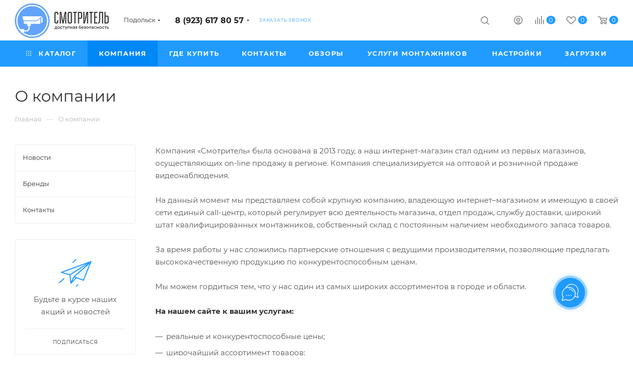

--- FILE ---
content_type: text/html; charset=UTF-8
request_url: https://podolsk.smvid.ru/company/
body_size: 227339
content:
<!DOCTYPE html>
<html xmlns="http://www.w3.org/1999/xhtml" xml:lang="ru" lang="ru"  >
<head><link rel="canonical" href="https://podolsk.smvid.ru/company/" />
<script>window._ab_id_=159914</script>
<script src="https://cdn.botfaqtor.ru/one.js"></script>
	<title>О компании</title>
	<meta name="viewport" content="initial-scale=1.0, width=device-width" />
	<meta name="HandheldFriendly" content="true" />
	<meta name="yes" content="yes" />
	<meta name="apple-mobile-web-app-status-bar-style" content="black" />
	<meta name="SKYPE_TOOLBAR" content="SKYPE_TOOLBAR_PARSER_COMPATIBLE" />
	<meta http-equiv="Content-Type" content="text/html; charset=UTF-8" />
<meta name="keywords" content="интернет-магазин, заказать, купить" />
<meta name="description" content="Интернет-магазин" />
<link href="/bitrix/cache/css/s1/aspro_max/template_fe2b81b41ea5f280dd82101c73f91131/template_fe2b81b41ea5f280dd82101c73f91131_v1.css?17594002951288987"  data-template-style="true" rel="stylesheet" />
<link href="/bitrix/panel/main/popup.min.css?163306613721121"  data-template-style="true"  rel="stylesheet" />
<script>if(!window.BX)window.BX={};if(!window.BX.message)window.BX.message=function(mess){if(typeof mess==='object'){for(let i in mess) {BX.message[i]=mess[i];} return true;}};</script>
<script>(window.BX||top.BX).message({'JS_CORE_LOADING':'Загрузка...','JS_CORE_NO_DATA':'- Нет данных -','JS_CORE_WINDOW_CLOSE':'Закрыть','JS_CORE_WINDOW_EXPAND':'Развернуть','JS_CORE_WINDOW_NARROW':'Свернуть в окно','JS_CORE_WINDOW_SAVE':'Сохранить','JS_CORE_WINDOW_CANCEL':'Отменить','JS_CORE_WINDOW_CONTINUE':'Продолжить','JS_CORE_H':'ч','JS_CORE_M':'м','JS_CORE_S':'с','JSADM_AI_HIDE_EXTRA':'Скрыть лишние','JSADM_AI_ALL_NOTIF':'Показать все','JSADM_AUTH_REQ':'Требуется авторизация!','JS_CORE_WINDOW_AUTH':'Войти','JS_CORE_IMAGE_FULL':'Полный размер'});</script>
<script src="/bitrix/js/main/core/core.min.js?1637055358261011"></script>
<script>BX.setJSList(['/bitrix/js/main/core/core_ajax.js','/bitrix/js/main/core/core_promise.js','/bitrix/js/main/polyfill/promise/js/promise.js','/bitrix/js/main/loadext/loadext.js','/bitrix/js/main/loadext/extension.js','/bitrix/js/main/polyfill/promise/js/promise.js','/bitrix/js/main/polyfill/find/js/find.js','/bitrix/js/main/polyfill/includes/js/includes.js','/bitrix/js/main/polyfill/matches/js/matches.js','/bitrix/js/ui/polyfill/closest/js/closest.js','/bitrix/js/main/polyfill/fill/main.polyfill.fill.js','/bitrix/js/main/polyfill/find/js/find.js','/bitrix/js/main/polyfill/matches/js/matches.js','/bitrix/js/main/polyfill/core/dist/polyfill.bundle.js','/bitrix/js/main/core/core.js','/bitrix/js/main/polyfill/intersectionobserver/js/intersectionobserver.js','/bitrix/js/main/lazyload/dist/lazyload.bundle.js','/bitrix/js/main/polyfill/core/dist/polyfill.bundle.js','/bitrix/js/main/parambag/dist/parambag.bundle.js']);
BX.setCSSList(['/bitrix/js/main/lazyload/dist/lazyload.bundle.css','/bitrix/js/main/parambag/dist/parambag.bundle.css']);</script>
<script>(window.BX||top.BX).message({'pull_server_enabled':'N','pull_config_timestamp':'0','pull_guest_mode':'N','pull_guest_user_id':'0'});(window.BX||top.BX).message({'PULL_OLD_REVISION':'Для продолжения корректной работы с сайтом необходимо перезагрузить страницу.'});</script>
<script>(window.BX||top.BX).message({'JS_CORE_LOADING':'Загрузка...','JS_CORE_NO_DATA':'- Нет данных -','JS_CORE_WINDOW_CLOSE':'Закрыть','JS_CORE_WINDOW_EXPAND':'Развернуть','JS_CORE_WINDOW_NARROW':'Свернуть в окно','JS_CORE_WINDOW_SAVE':'Сохранить','JS_CORE_WINDOW_CANCEL':'Отменить','JS_CORE_WINDOW_CONTINUE':'Продолжить','JS_CORE_H':'ч','JS_CORE_M':'м','JS_CORE_S':'с','JSADM_AI_HIDE_EXTRA':'Скрыть лишние','JSADM_AI_ALL_NOTIF':'Показать все','JSADM_AUTH_REQ':'Требуется авторизация!','JS_CORE_WINDOW_AUTH':'Войти','JS_CORE_IMAGE_FULL':'Полный размер'});</script>
<script>(window.BX||top.BX).message({'LANGUAGE_ID':'ru','FORMAT_DATE':'DD.MM.YYYY','FORMAT_DATETIME':'DD.MM.YYYY HH:MI:SS','COOKIE_PREFIX':'BITRIX_SM','SERVER_TZ_OFFSET':'25200','UTF_MODE':'Y','SITE_ID':'s1','SITE_DIR':'/','USER_ID':'','SERVER_TIME':'1769255507','USER_TZ_OFFSET':'0','USER_TZ_AUTO':'Y','bitrix_sessid':'6dc06ef1aba8ba97ef43be159d67712f'});</script>

<script  src="/bitrix/cache/js/s1/aspro_max/kernel_main/kernel_main_v1.js?1747116206152387"></script>
<script  src="/bitrix/cache/js/s1/aspro_max/kernel_main_polyfill_customevent/kernel_main_polyfill_customevent_v1.js?17471157281051"></script>
<script src="/bitrix/js/ui/dexie/dist/dexie.bitrix.bundle.min.js?163306617960291"></script>
<script src="/bitrix/js/main/core/core_ls.min.js?16330661377365"></script>
<script src="/bitrix/js/main/core/core_frame_cache.min.js?163306613711082"></script>
<script src="/bitrix/js/pull/protobuf/protobuf.min.js?163306616376433"></script>
<script src="/bitrix/js/pull/protobuf/model.min.js?163306616314190"></script>
<script src="/bitrix/js/rest/client/rest.client.min.js?16330661649240"></script>
<script src="/bitrix/js/pull/client/pull.client.min.js?163306631744687"></script>
<script src="/bitrix/js/main/ajax.min.js?163306613722194"></script>
<script src="/bitrix/js/currency/currency-core/dist/currency-core.bundle.min.js?16330661492842"></script>
<script src="/bitrix/js/currency/core_currency.min.js?1633066149833"></script>
<script>BX.setJSList(['/bitrix/js/main/core/core_fx.js','/bitrix/js/main/pageobject/pageobject.js','/bitrix/js/main/core/core_window.js','/bitrix/js/main/session.js','/bitrix/js/main/date/main.date.js','/bitrix/js/main/core/core_date.js','/bitrix/js/main/utils.js','/bitrix/js/main/polyfill/customevent/main.polyfill.customevent.js','/bitrix/templates/aspro_max/js/observer.js','/bitrix/templates/aspro_max/js/jquery.actual.min.js','/bitrix/templates/aspro_max/js/jqModal.js','/bitrix/templates/aspro_max/vendor/js/bootstrap.js','/bitrix/templates/aspro_max/vendor/js/jquery.appear.js','/bitrix/templates/aspro_max/vendor/js/ripple.js','/bitrix/templates/aspro_max/vendor/js/velocity/velocity.js','/bitrix/templates/aspro_max/vendor/js/velocity/velocity.ui.js','/bitrix/templates/aspro_max/js/browser.js','/bitrix/templates/aspro_max/js/jquery.uniform.min.js','/bitrix/templates/aspro_max/vendor/js/sticky-sidebar.js','/bitrix/templates/aspro_max/js/jquery.validate.min.js','/bitrix/templates/aspro_max/js/jquery.inputmask.bundle.min.js','/bitrix/templates/aspro_max/js/jquery.easing.1.3.js','/bitrix/templates/aspro_max/js/equalize.min.js','/bitrix/templates/aspro_max/js/jquery.alphanumeric.js','/bitrix/templates/aspro_max/js/jquery.cookie.js','/bitrix/templates/aspro_max/js/jquery.plugin.min.js','/bitrix/templates/aspro_max/js/jquery.countdown.min.js','/bitrix/templates/aspro_max/js/jquery.countdown-ru.js','/bitrix/templates/aspro_max/js/jquery.ikSelect.js','/bitrix/templates/aspro_max/js/jquery.mobile.custom.touch.min.js','/bitrix/templates/aspro_max/js/jquery.dotdotdot.js','/bitrix/templates/aspro_max/js/rating_likes.js','/bitrix/templates/aspro_max/js/buy_services.js','/bitrix/templates/aspro_max/js/mobile.js','/bitrix/templates/aspro_max/js/jquery.mousewheel.min.js','/bitrix/templates/aspro_max/js/jquery.mCustomScrollbar.js','/bitrix/templates/aspro_max/js/scrollTabs.js','/bitrix/templates/aspro_max/js/main.js','/bitrix/templates/aspro_max/js/blocks/blocks.js','/bitrix/components/bitrix/search.title/script.js','/bitrix/templates/aspro_max/components/bitrix/search.title/mega_menu/script.js','/bitrix/templates/aspro_max/components/bitrix/menu/menu_in_burger/script.js','/bitrix/templates/aspro_max/components/bitrix/menu/top/script.js','/bitrix/templates/aspro_max/components/bitrix/search.title/corp/script.js','/bitrix/templates/aspro_max/components/bitrix/news.list/banners/script.js','/bitrix/components/aspro/marketing.popup.max/templates/.default/script.js','/bitrix/templates/aspro_max/components/bitrix/search.title/fixed/script.js','/bitrix/templates/aspro_max/js/custom.js','/bitrix/templates/aspro_max/components/aspro/regionality.list.max/popup_regions/script.js']);</script>
<script>BX.setCSSList(['/bitrix/templates/aspro_max/css/fonts/montserrat/css/montserrat.min.css','/bitrix/templates/aspro_max/css/blocks/dark-light-theme.css','/bitrix/templates/aspro_max/css/colored.css','/bitrix/templates/aspro_max/vendor/css/bootstrap.css','/bitrix/templates/aspro_max/css/styles.css','/bitrix/templates/aspro_max/css/blocks/blocks.css','/bitrix/templates/aspro_max/css/blocks/common.blocks/counter-state/counter-state.css','/bitrix/templates/aspro_max/css/banners.css','/bitrix/templates/aspro_max/css/menu.css','/bitrix/templates/aspro_max/css/catalog.css','/bitrix/templates/aspro_max/css/jquery.mCustomScrollbar.min.css','/bitrix/templates/aspro_max/vendor/css/ripple.css','/bitrix/templates/aspro_max/css/left_block_main_page.css','/bitrix/templates/aspro_max/css/stores.css','/bitrix/templates/aspro_max/css/yandex_map.css','/bitrix/templates/aspro_max/css/buy_services.css','/bitrix/templates/aspro_max/css/header_fixed.css','/bitrix/templates/aspro_max/ajax/ajax.css','/bitrix/templates/aspro_max/components/bitrix/search.title/corp/style.css','/bitrix/templates/aspro_max/components/bitrix/breadcrumb/main/style.css','/bitrix/templates/aspro_max/components/bitrix/menu/left_menu/style.css','/bitrix/templates/aspro_max/css/footer.css','/bitrix/components/aspro/marketing.popup.max/templates/.default/style.css','/bitrix/templates/aspro_max/styles.css','/bitrix/templates/aspro_max/template_styles.css','/bitrix/templates/aspro_max/css/header.css','/bitrix/templates/aspro_max/css/media.css','/bitrix/templates/aspro_max/css/h1-normal.css','/bitrix/templates/aspro_max/css/round-elements.css','/bitrix/templates/aspro_max/themes/custom_s1/theme.css','/bitrix/templates/aspro_max/css/widths/width-1.css','/bitrix/templates/aspro_max/css/fonts/font-10.css','/bitrix/templates/aspro_max/css/custom.css']);</script>
<script>
					(function () {
						"use strict";
						var counter = function ()
						{
							var cookie = (function (name) {
								var parts = ("; " + document.cookie).split("; " + name + "=");
								if (parts.length == 2) {
									try {return JSON.parse(decodeURIComponent(parts.pop().split(";").shift()));}
									catch (e) {}
								}
							})("BITRIX_CONVERSION_CONTEXT_s1");
							if (cookie && cookie.EXPIRE >= BX.message("SERVER_TIME"))
								return;
							var request = new XMLHttpRequest();
							request.open("POST", "/bitrix/tools/conversion/ajax_counter.php", true);
							request.setRequestHeader("Content-type", "application/x-www-form-urlencoded");
							request.send(
								"SITE_ID="+encodeURIComponent("s1")+
								"&sessid="+encodeURIComponent(BX.bitrix_sessid())+
								"&HTTP_REFERER="+encodeURIComponent(document.referrer)
							);
						};
						if (window.frameRequestStart === true)
							BX.addCustomEvent("onFrameDataReceived", counter);
						else
							BX.ready(counter);
					})();
				</script>
<script>BX.message({'PHONE':'Телефон','FAST_VIEW':'Быстрый просмотр','TABLES_SIZE_TITLE':'Подбор размера','SOCIAL':'Социальные сети','DESCRIPTION':'Описание магазина','ITEMS':'Товары','LOGO':'Логотип','REGISTER_INCLUDE_AREA':'Текст о регистрации','AUTH_INCLUDE_AREA':'Текст об авторизации','FRONT_IMG':'Изображение компании','EMPTY_CART':'пуста','CATALOG_VIEW_MORE':'... Показать все','CATALOG_VIEW_LESS':'... Свернуть','JS_REQUIRED':'Заполните это поле','JS_FORMAT':'Неверный формат','JS_FILE_EXT':'Недопустимое расширение файла','JS_PASSWORD_COPY':'Пароли не совпадают','JS_PASSWORD_LENGTH':'Минимум 6 символов','JS_ERROR':'Неверно заполнено поле','JS_FILE_SIZE':'Максимальный размер 5мб','JS_FILE_BUTTON_NAME':'Выберите файл','JS_FILE_DEFAULT':'Прикрепите файл','JS_DATE':'Некорректная дата','JS_DATETIME':'Некорректная дата/время','JS_REQUIRED_LICENSES':'Согласитесь с условиями','JS_REQUIRED_OFFER':'Согласитесь с условиями','LICENSE_PROP':'Согласие на обработку персональных данных','LOGIN_LEN':'Введите минимум {0} символа','FANCY_CLOSE':'Закрыть','FANCY_NEXT':'Следующий','FANCY_PREV':'Предыдущий','TOP_AUTH_REGISTER':'Регистрация','CALLBACK':'Заказать звонок','ASK':'Задать вопрос','REVIEW':'Оставить отзыв','S_CALLBACK':'Заказать звонок','UNTIL_AKC':'До конца акции','TITLE_QUANTITY_BLOCK':'Остаток','TITLE_QUANTITY':'шт','TOTAL_SUMM_ITEM':'Общая стоимость ','SUBSCRIBE_SUCCESS':'Вы успешно подписались','RECAPTCHA_TEXT':'Подтвердите, что вы не робот','JS_RECAPTCHA_ERROR':'Пройдите проверку','COUNTDOWN_SEC':'сек','COUNTDOWN_MIN':'мин','COUNTDOWN_HOUR':'час','COUNTDOWN_DAY0':'дн','COUNTDOWN_DAY1':'дн','COUNTDOWN_DAY2':'дн','COUNTDOWN_WEAK0':'Недель','COUNTDOWN_WEAK1':'Неделя','COUNTDOWN_WEAK2':'Недели','COUNTDOWN_MONTH0':'Месяцев','COUNTDOWN_MONTH1':'Месяц','COUNTDOWN_MONTH2':'Месяца','COUNTDOWN_YEAR0':'Лет','COUNTDOWN_YEAR1':'Год','COUNTDOWN_YEAR2':'Года','COUNTDOWN_COMPACT_SEC':'с','COUNTDOWN_COMPACT_MIN':'м','COUNTDOWN_COMPACT_HOUR':'ч','COUNTDOWN_COMPACT_DAY':'д','COUNTDOWN_COMPACT_WEAK':'н','COUNTDOWN_COMPACT_MONTH':'м','COUNTDOWN_COMPACT_YEAR0':'л','COUNTDOWN_COMPACT_YEAR1':'г','CATALOG_PARTIAL_BASKET_PROPERTIES_ERROR':'Заполнены не все свойства у добавляемого товара','CATALOG_EMPTY_BASKET_PROPERTIES_ERROR':'Выберите свойства товара, добавляемые в корзину в параметрах компонента','CATALOG_ELEMENT_NOT_FOUND':'Элемент не найден','ERROR_ADD2BASKET':'Ошибка добавления товара в корзину','CATALOG_SUCCESSFUL_ADD_TO_BASKET':'Успешное добавление товара в корзину','ERROR_BASKET_TITLE':'Ошибка корзины','ERROR_BASKET_PROP_TITLE':'Выберите свойства, добавляемые в корзину','ERROR_BASKET_BUTTON':'Выбрать','BASKET_TOP':'Корзина в шапке','ERROR_ADD_DELAY_ITEM':'Ошибка отложенной корзины','VIEWED_TITLE':'Ранее вы смотрели','VIEWED_BEFORE':'Ранее вы смотрели','BEST_TITLE':'Лучшие предложения','CT_BST_SEARCH_BUTTON':'Поиск','CT_BST_SEARCH2_BUTTON':'Найти','BASKET_PRINT_BUTTON':'Распечатать','BASKET_CLEAR_ALL_BUTTON':'Очистить','BASKET_QUICK_ORDER_BUTTON':'Быстрый заказ','BASKET_CONTINUE_BUTTON':'Продолжить покупки','BASKET_ORDER_BUTTON':'Оформить заказ','SHARE_BUTTON':'Поделиться','BASKET_CHANGE_TITLE':'Ваш заказ','BASKET_CHANGE_LINK':'Изменить','MORE_INFO_SKU':'Купить','FROM':'от','BEFORE':'до','TITLE_BLOCK_VIEWED_NAME':'Ранее вы смотрели','T_BASKET':'Корзина','FILTER_EXPAND_VALUES':'Показать все','FILTER_HIDE_VALUES':'Свернуть','FULL_ORDER':'Полный заказ','CUSTOM_COLOR_CHOOSE':'Выбрать','CUSTOM_COLOR_CANCEL':'Отмена','S_MOBILE_MENU':'Меню','MAX_T_MENU_BACK':'Назад','MAX_T_MENU_CALLBACK':'Обратная связь','MAX_T_MENU_CONTACTS_TITLE':'Будьте на связи','SEARCH_TITLE':'Поиск','SOCIAL_TITLE':'Оставайтесь на связи','HEADER_SCHEDULE':'Время работы','SEO_TEXT':'SEO описание','COMPANY_IMG':'Картинка компании','COMPANY_TEXT':'Описание компании','CONFIG_SAVE_SUCCESS':'Настройки сохранены','CONFIG_SAVE_FAIL':'Ошибка сохранения настроек','ITEM_ECONOMY':'Экономия','ITEM_ARTICLE':'Артикул: ','JS_FORMAT_ORDER':'имеет неверный формат','JS_BASKET_COUNT_TITLE':'В корзине товаров на SUMM','POPUP_VIDEO':'Видео','POPUP_GIFT_TEXT':'Нашли что-то особенное? Намекните другу о подарке!','ORDER_FIO_LABEL':'Ф.И.О.','ORDER_PHONE_LABEL':'Телефон','ORDER_REGISTER_BUTTON':'Регистрация','PRICES_TYPE':'Варианты цен','FILTER_HELPER_VALUES':' знач.','SHOW_MORE_SCU_MAIN':'Еще #COUNT#','SHOW_MORE_SCU_1':'предложение','SHOW_MORE_SCU_2':'предложения','SHOW_MORE_SCU_3':'предложений','PARENT_ITEM_NOT_FOUND':'Не найден основной товар для услуги в корзине. Обновите страницу и попробуйте снова.'})</script>
<meta name="theme-color" content="#219bff">
<style>:root{--theme-base-color: #219bff;--theme-base-opacity-color: #219bff1a;--theme-base-color-hue:207;--theme-base-color-saturation:100%;--theme-base-color-lightness:56%;--theme-lightness-hover-diff:%}</style>
<script data-skip-moving="true">window.lazySizesConfig = window.lazySizesConfig || {};lazySizesConfig.loadMode = 1;lazySizesConfig.expand = 200;lazySizesConfig.expFactor = 1;lazySizesConfig.hFac = 0.1;window.lazySizesConfig.lazyClass = "lazy";</script>
<script src="/bitrix/templates/aspro_max/js/lazysizes.min.js" data-skip-moving="true" defer=""></script>
<script src="/bitrix/templates/aspro_max/js/ls.unveilhooks.min.js" data-skip-moving="true" defer=""></script>
<link href="/bitrix/templates/aspro_max/css/print.min.css?163306681521745" data-template-style="true" rel="stylesheet" media="print">
					<script data-skip-moving="true" src="/bitrix/js/aspro.max/jquery-2.1.3.min.js"></script>
					<script data-skip-moving="true" src="/bitrix/templates/aspro_max/js/speed.min.js?=1633066815"></script>
<link rel="shortcut icon" href="/favicon.ico" type="image/x-icon" />
<link rel="apple-touch-icon" sizes="180x180" href="/upload/CMax/774/e3hjj5pmg40gk4l5lvmywnf0h7byjb2w.ico" />
<meta property="og:title" content="О компании" />
<meta property="og:type" content="website" />
<meta property="og:image" content="https://podolsk.smvid.ru/upload/CMax/76f/1gp5x4v49l8r3unkkyxt2zuh2bywjhwc.png" />
<link rel="image_src" href="https://podolsk.smvid.ru/upload/CMax/76f/1gp5x4v49l8r3unkkyxt2zuh2bywjhwc.png"  />
<meta property="og:url" content="https://podolsk.smvid.ru/company/" />
<meta property="og:description" content="Интернет-магазин" />

<script  src="/bitrix/cache/js/s1/aspro_max/template_08aa1b9ca6cc19cd512e0b64ce61d79a/template_08aa1b9ca6cc19cd512e0b64ce61d79a_v1.js?1747115745649518"></script>
<script  src="/bitrix/cache/js/s1/aspro_max/default_03f1ed53b9918e51debe862cb378af84/default_03f1ed53b9918e51debe862cb378af84_v1.js?17471157281673"></script>
<script>var _ba = _ba || []; _ba.push(["aid", "384a40bbb5fe441faf329d0201fea5e2"]); _ba.push(["host", "podolsk.smvid.ru"]); (function() {var ba = document.createElement("script"); ba.type = "text/javascript"; ba.async = true;ba.src = (document.location.protocol == "https:" ? "https://" : "http://") + "bitrix.info/ba.js";var s = document.getElementsByTagName("script")[0];s.parentNode.insertBefore(ba, s);})();</script>
<script>new Image().src='https://smvid.ru/bitrix/spread.php?s=QklUUklYX1NNX1NBTEVfVUlEATBkOTMxNzQyOTVjMTk3ZGYyOWVmZjAyODg4MDU4MWIwATE4MDAzNTk1MDcBLwEBAQI%3D&k=79402d22d714b68f958486537147df3f';
</script>

			<script>!function(){var t=document.createElement("script");t.type="text/javascript",t.async=!0,t.src='https://vk.com/js/api/openapi.js?173',t.onload=function(){VK.Retargeting.Init("VK-RTRG-527808-hNugV"),VK.Retargeting.Hit()},document.head.appendChild(t)}();</script><noscript><img data-lazyload class="lazy" src="[data-uri]" data-src="https://vk.com/rtrg?p=VK-RTRG-527808-hNugV" style="position:fixed; left:-999px;" alt=""/></noscript>
<script>!function(){var t=document.createElement("script");t.type="text/javascript",t.async=!0,t.src='https://vk.com/js/api/openapi.js?173',t.onload=function(){VK.Retargeting.Init("VK-RTRG-1948593-7pFFu"),VK.Retargeting.Hit()},document.head.appendChild(t)}();</script><noscript><img data-lazyload class="lazy" src="[data-uri]" data-src="https://vk.com/rtrg?p=VK-RTRG-1948593-7pFFu" style="position:fixed; left:-999px;" alt=""/></noscript>
</head>
<body class=" site_s1  fill_bg_n catalog-delayed-btn-Y theme-light" id="main" data-site="/">
		
	<div id="panel"></div>
	
				<!--'start_frame_cache_basketitems-component-block'-->												<div id="ajax_basket"></div>
					<!--'end_frame_cache_basketitems-component-block'-->						<div class="cd-modal-bg"></div>
		<script data-skip-moving="true">var solutionName = 'arMaxOptions';</script>
		<script src="/bitrix/templates/aspro_max/js/setTheme.php?site_id=s1&site_dir=/" data-skip-moving="true"></script>
		<script>window.onload=function(){window.basketJSParams = window.basketJSParams || [];}
		BX.message({'MIN_ORDER_PRICE_TEXT':'<b>Минимальная сумма заказа #PRICE#<\/b><br/>Пожалуйста, добавьте еще товаров в корзину','LICENSES_TEXT':'Я согласен на <a href=\"/include/licenses_detail.php\" target=\"_blank\">обработку персональных данных<\/a>'});
		arAsproOptions.PAGES.FRONT_PAGE = window[solutionName].PAGES.FRONT_PAGE = "";arAsproOptions.PAGES.BASKET_PAGE = window[solutionName].PAGES.BASKET_PAGE = "";arAsproOptions.PAGES.ORDER_PAGE = window[solutionName].PAGES.ORDER_PAGE = "";arAsproOptions.PAGES.PERSONAL_PAGE = window[solutionName].PAGES.PERSONAL_PAGE = "";arAsproOptions.PAGES.CATALOG_PAGE = window[solutionName].PAGES.CATALOG_PAGE = "";</script>
		<div class="wrapper1  header_bgcolored long_header colored_header with_left_block  basket_normal basket_fill_WHITE side_LEFT block_side_NORMAL catalog_icons_Y banner_auto with_fast_view mheader-v1 header-v1 header-font-lower_N regions_Y title_position_LEFT fill_ footer-v1 front-vindex1 mfixed_Y mfixed_view_scroll_top title-v3 lazy_Y with_phones compact-catalog dark-hover-overlay normal-catalog-img landing-normal big-banners-mobile-normal bottom-icons-panel-N compact-breadcrumbs-N catalog-delayed-btn-Y  ">

<div class="mega_fixed_menu scrollblock">
	<div class="maxwidth-theme">
		<svg class="svg svg-close" width="14" height="14" viewBox="0 0 14 14">
		  <path data-name="Rounded Rectangle 568 copy 16" d="M1009.4,953l5.32,5.315a0.987,0.987,0,0,1,0,1.4,1,1,0,0,1-1.41,0L1008,954.4l-5.32,5.315a0.991,0.991,0,0,1-1.4-1.4L1006.6,953l-5.32-5.315a0.991,0.991,0,0,1,1.4-1.4l5.32,5.315,5.31-5.315a1,1,0,0,1,1.41,0,0.987,0.987,0,0,1,0,1.4Z" transform="translate(-1001 -946)"></path>
		</svg>
		<i class="svg svg-close mask arrow"></i>
		<div class="row">
			<div class="col-md-9">
				<div class="left_menu_block">
					<div class="logo_block flexbox flexbox--row align-items-normal">
						<div class="logo">
							<a href="/"><img src="/upload/CMax/76f/1gp5x4v49l8r3unkkyxt2zuh2bywjhwc.png" alt="Смотритель. Доступная безопасность." title="Смотритель. Доступная безопасность." data-src="" /></a>						</div>
						<div class="top-description addr">
							<p style="text-align: center;">
	 Системы видеонаблюдения в Подольске
</p>						</div>
					</div>
					<div class="search_block">
						<div class="search_wrap">
							<div class="search-block">
												<div class="search-wrapper">
				<div id="title-search_mega_menu">
					<form action="/catalog/" class="search">
						<div class="search-input-div">
							<input class="search-input" id="title-search-input_mega_menu" type="text" name="q" value="" placeholder="Поиск" size="20" maxlength="50" autocomplete="off" />
						</div>
						<div class="search-button-div">
							<button class="btn btn-search" type="submit" name="s" value="Найти"><i class="svg inline  svg-inline-search2" aria-hidden="true" ><svg class="" width="17" height="17" viewBox="0 0 17 17" aria-hidden="true"><path class="cls-1" d="M16.709,16.719a1,1,0,0,1-1.412,0l-3.256-3.287A7.475,7.475,0,1,1,15,7.5a7.433,7.433,0,0,1-1.549,4.518l3.258,3.289A1,1,0,0,1,16.709,16.719ZM7.5,2A5.5,5.5,0,1,0,13,7.5,5.5,5.5,0,0,0,7.5,2Z"></path></svg></i></button>
							<span class="close-block inline-search-hide"><span class="svg svg-close close-icons"></span></span>
						</div>
					</form>
				</div>
			</div>
	<script>
	var jsControl = new JCTitleSearch3({
		//'WAIT_IMAGE': '/bitrix/themes/.default/images/wait.gif',
		'AJAX_PAGE' : '/company/',
		'CONTAINER_ID': 'title-search_mega_menu',
		'INPUT_ID': 'title-search-input_mega_menu',
		'INPUT_ID_TMP': 'title-search-input_mega_menu',
		'MIN_QUERY_LEN': 2
	});
</script>							</div>
						</div>
					</div>
										<!-- noindex -->

	<div class="burger_menu_wrapper">
		
			<div class="top_link_wrapper">
				<div class="menu-item dropdown catalog wide_menu   ">
					<div class="wrap">
						<a class="dropdown-toggle" href="/catalog/">
							<div class="link-title color-theme-hover">
																	<i class="svg inline  svg-inline-icon_catalog" aria-hidden="true" ><svg xmlns="http://www.w3.org/2000/svg" width="10" height="10" viewBox="0 0 10 10"><path  data-name="Rounded Rectangle 969 copy 7" class="cls-1" d="M644,76a1,1,0,1,1-1,1A1,1,0,0,1,644,76Zm4,0a1,1,0,1,1-1,1A1,1,0,0,1,648,76Zm4,0a1,1,0,1,1-1,1A1,1,0,0,1,652,76Zm-8,4a1,1,0,1,1-1,1A1,1,0,0,1,644,80Zm4,0a1,1,0,1,1-1,1A1,1,0,0,1,648,80Zm4,0a1,1,0,1,1-1,1A1,1,0,0,1,652,80Zm-8,4a1,1,0,1,1-1,1A1,1,0,0,1,644,84Zm4,0a1,1,0,1,1-1,1A1,1,0,0,1,648,84Zm4,0a1,1,0,1,1-1,1A1,1,0,0,1,652,84Z" transform="translate(-643 -76)"/></svg></i>																Каталог							</div>
						</a>
													<span class="tail"></span>
							<div class="burger-dropdown-menu row">
								<div class="menu-wrapper" >
									
																														<div class="col-md-4 dropdown-submenu  has_img">
																						<a href="/catalog/komplekty_oborudovaniya/" class="color-theme-hover" title="Комплекты видеонаблюдения">
												<span class="name option-font-bold">Комплекты видеонаблюдения</span>
											</a>
																								<div class="burger-dropdown-menu toggle_menu">
																																									<div class="menu-item   ">
															<a href="/catalog/ulichnye_komplekty_/" title="Уличные комплекты">
																<span class="name color-theme-hover">Уличные комплекты</span>
															</a>
																													</div>
																																									<div class="menu-item   ">
															<a href="/catalog/vnutrennie_komplekty/" title="Внутренние комплекты">
																<span class="name color-theme-hover">Внутренние комплекты</span>
															</a>
																													</div>
																																									<div class="menu-item   ">
															<a href="/catalog/ip-komplekty/" title="IP комплекты">
																<span class="name color-theme-hover">IP комплекты</span>
															</a>
																													</div>
																																									<div class="menu-item   ">
															<a href="/catalog/komplekty_na_1_kameru/" title="Комплекты на 1 камеру">
																<span class="name color-theme-hover">Комплекты на 1 камеру</span>
															</a>
																													</div>
																																									<div class="menu-item   ">
															<a href="/catalog/komplekty_na_2_kamery/" title="Комплекты на 2 камеры">
																<span class="name color-theme-hover">Комплекты на 2 камеры</span>
															</a>
																													</div>
																																									<div class="menu-item   ">
															<a href="/catalog/komplekty_na_3_kamery/" title="Комплекты на 3 камеры">
																<span class="name color-theme-hover">Комплекты на 3 камеры</span>
															</a>
																													</div>
																																									<div class="menu-item   ">
															<a href="/catalog/komplekty_na_4_kamery/" title="Комплекты на 4 камеры">
																<span class="name color-theme-hover">Комплекты на 4 камеры</span>
															</a>
																													</div>
																																									<div class="menu-item   ">
															<a href="/catalog/komplekty_na_8_kamer/" title="Комплекты на 8 камер">
																<span class="name color-theme-hover">Комплекты на 8 камер</span>
															</a>
																													</div>
																																									<div class="menu-item   ">
															<a href="/catalog/komplekty-na-16-kamer5/" title="Комплекты на 16 камер">
																<span class="name color-theme-hover">Комплекты на 16 камер</span>
															</a>
																													</div>
																																									<div class="menu-item   ">
															<a href="/catalog/komplekty-na-32-kamery5/" title="Комплекты на 32 камеры">
																<span class="name color-theme-hover">Комплекты на 32 камеры</span>
															</a>
																													</div>
																																									<div class="menu-item collapsed  ">
															<a href="/catalog/vysokaya-chetkost-5mpx13/" title="Высокая четкость (5mpx)">
																<span class="name color-theme-hover">Высокая четкость (5mpx)</span>
															</a>
																													</div>
																																									<div class="menu-item collapsed  ">
															<a href="/catalog/sverkh-vysokaya-chetkost-8mpx/" title="Сверх высокая четкость (8mpx)">
																<span class="name color-theme-hover">Сверх высокая четкость (8mpx)</span>
															</a>
																													</div>
																									</div>
																					</div>
									
																														<div class="col-md-4 dropdown-submenu  has_img">
																						<a href="/catalog/kamery_nablyudeniya_ahd/" class="color-theme-hover" title="Камеры видеонаблюдения">
												<span class="name option-font-bold">Камеры видеонаблюдения</span>
											</a>
																								<div class="burger-dropdown-menu toggle_menu">
																																									<div class="menu-item   ">
															<a href="/catalog/2_mpx/" title="2 Mpx">
																<span class="name color-theme-hover">2 Mpx</span>
															</a>
																													</div>
																																									<div class="menu-item   ">
															<a href="/catalog/3_5_mpx/" title="3-5 Mpx">
																<span class="name color-theme-hover">3-5 Mpx</span>
															</a>
																													</div>
																																									<div class="menu-item   ">
															<a href="/catalog/8-mpx-ahd/" title="8 Mpx">
																<span class="name color-theme-hover">8 Mpx</span>
															</a>
																													</div>
																																									<div class="menu-item   ">
															<a href="/catalog/ulichnye-kamery8/" title="Уличные камеры">
																<span class="name color-theme-hover">Уличные камеры</span>
															</a>
																													</div>
																																									<div class="menu-item   ">
															<a href="/catalog/kupolnye-kamery1/" title="Купольные камеры">
																<span class="name color-theme-hover">Купольные камеры</span>
															</a>
																													</div>
																																									<div class="menu-item   ">
															<a href="/catalog/ahd-kamery35/" title="AHD камеры">
																<span class="name color-theme-hover">AHD камеры</span>
															</a>
																													</div>
																									</div>
																					</div>
									
																														<div class="col-md-4 dropdown-submenu  has_img">
																						<a href="/catalog/kamery_nablyudeniya_ip/" class="color-theme-hover" title="Камеры видеонаблюдения IP">
												<span class="name option-font-bold">Камеры видеонаблюдения IP</span>
											</a>
																								<div class="burger-dropdown-menu toggle_menu">
																																									<div class="menu-item   ">
															<a href="/catalog/2-3-mpx/" title="2-3 Mpx">
																<span class="name color-theme-hover">2-3 Mpx</span>
															</a>
																													</div>
																																									<div class="menu-item   ">
															<a href="/catalog/5-mpx/" title="4-5 Mpx">
																<span class="name color-theme-hover">4-5 Mpx</span>
															</a>
																													</div>
																																									<div class="menu-item   ">
															<a href="/catalog/8-mpx/" title="8 Mpx">
																<span class="name color-theme-hover">8 Mpx</span>
															</a>
																													</div>
																																									<div class="menu-item   ">
															<a href="/catalog/kamery-s-udalennym-dostupom33/" title="Камеры с удаленным доступом">
																<span class="name color-theme-hover">Камеры с удаленным доступом</span>
															</a>
																													</div>
																																									<div class="menu-item   ">
															<a href="/catalog/ulichnye-ip-kamery/" title="Уличные IP камеры">
																<span class="name color-theme-hover">Уличные IP камеры</span>
															</a>
																													</div>
																																									<div class="menu-item   ">
															<a href="/catalog/vnutrennie-ip-kamery/" title="Внутренние IP камеры">
																<span class="name color-theme-hover">Внутренние IP камеры</span>
															</a>
																													</div>
																																									<div class="menu-item   ">
															<a href="/catalog/besprovodnye-kamery1/" title="Беспроводные камеры (Wi-Fi)">
																<span class="name color-theme-hover">Беспроводные камеры (Wi-Fi)</span>
															</a>
																													</div>
																																									<div class="menu-item   ">
															<a href="/catalog/teplovizory/" title="Тепловизоры">
																<span class="name color-theme-hover">Тепловизоры</span>
															</a>
																													</div>
																									</div>
																					</div>
									
																														<div class="col-md-4 dropdown-submenu  has_img">
																						<a href="/catalog/videoregistratory_ahd/" class="color-theme-hover" title="Видеорегистраторы">
												<span class="name option-font-bold">Видеорегистраторы</span>
											</a>
																								<div class="burger-dropdown-menu toggle_menu">
																																									<div class="menu-item   ">
															<a href="/catalog/4_kanala/" title="4 канала">
																<span class="name color-theme-hover">4 канала</span>
															</a>
																													</div>
																																									<div class="menu-item   ">
															<a href="/catalog/8_kanalov/" title="8 каналов">
																<span class="name color-theme-hover">8 каналов</span>
															</a>
																													</div>
																																									<div class="menu-item   ">
															<a href="/catalog/16_kanalov/" title="16 каналов">
																<span class="name color-theme-hover">16 каналов</span>
															</a>
																													</div>
																																									<div class="menu-item   ">
															<a href="/catalog/32_kanala/" title="32 канала">
																<span class="name color-theme-hover">32 канала</span>
															</a>
																													</div>
																									</div>
																					</div>
									
																														<div class="col-md-4 dropdown-submenu  has_img">
																						<a href="/catalog/videoregistratory_ip/" class="color-theme-hover" title="Видеорегистраторы IP">
												<span class="name option-font-bold">Видеорегистраторы IP</span>
											</a>
																								<div class="burger-dropdown-menu toggle_menu">
																																									<div class="menu-item   ">
															<a href="/catalog/4-kanalaIP/" title="4 канала">
																<span class="name color-theme-hover">4 канала</span>
															</a>
																													</div>
																																									<div class="menu-item   ">
															<a href="/catalog/8-kanalovIP/" title="8-10 каналов">
																<span class="name color-theme-hover">8-10 каналов</span>
															</a>
																													</div>
																																									<div class="menu-item   ">
															<a href="/catalog/16-kanalovip/" title="16 каналов">
																<span class="name color-theme-hover">16 каналов</span>
															</a>
																													</div>
																																									<div class="menu-item   ">
															<a href="/catalog/32-kanalaip/" title="32-36 каналов">
																<span class="name color-theme-hover">32-36 каналов</span>
															</a>
																													</div>
																									</div>
																					</div>
									
																														<div class="col-md-4   has_img">
																						<a href="/catalog/gotovye_resheniya/" class="color-theme-hover" title="Готовые решения">
												<span class="name option-font-bold">Готовые решения</span>
											</a>
																					</div>
									
																														<div class="col-md-4 dropdown-submenu  has_img">
																						<a href="/catalog/setevoe-oborudovanie/" class="color-theme-hover" title="Сетевое оборудование">
												<span class="name option-font-bold">Сетевое оборудование</span>
											</a>
																								<div class="burger-dropdown-menu toggle_menu">
																																									<div class="menu-item   ">
															<a href="/catalog/4-portovye-poe-kommutatory/" title="4-портовые POE коммутаторы">
																<span class="name color-theme-hover">4-портовые POE коммутаторы</span>
															</a>
																													</div>
																																									<div class="menu-item   ">
															<a href="/catalog/8-portovye-poe-kommutatory/" title="8-портовые POE коммутаторы">
																<span class="name color-theme-hover">8-портовые POE коммутаторы</span>
															</a>
																													</div>
																																									<div class="menu-item   ">
															<a href="/catalog/modemy_i_routery/" title="Модемы и роутеры">
																<span class="name color-theme-hover">Модемы и роутеры</span>
															</a>
																													</div>
																																									<div class="menu-item   ">
															<a href="/catalog/16-portovye-poe-kommutatory/" title="16-портовые POE коммутаторы">
																<span class="name color-theme-hover">16-портовые POE коммутаторы</span>
															</a>
																													</div>
																																									<div class="menu-item   ">
															<a href="/catalog/kommutatory-bez-poe/" title="Коммутаторы (без POE)">
																<span class="name color-theme-hover">Коммутаторы (без POE)</span>
															</a>
																													</div>
																																									<div class="menu-item   ">
															<a href="/catalog/wifi-mosty/" title="WiFi мосты">
																<span class="name color-theme-hover">WiFi мосты</span>
															</a>
																													</div>
																									</div>
																					</div>
									
																														<div class="col-md-4 dropdown-submenu  has_img">
																						<a href="/catalog/soputstvuyushchie_tovary/" class="color-theme-hover" title="Сопутствующие товары">
												<span class="name option-font-bold">Сопутствующие товары</span>
											</a>
																								<div class="burger-dropdown-menu toggle_menu">
																																									<div class="menu-item   ">
															<a href="/catalog/razemy_shtekera_soediniteli/" title="Разъемы, штекеры, соединители">
																<span class="name color-theme-hover">Разъемы, штекеры, соединители</span>
															</a>
																													</div>
																																									<div class="menu-item   ">
															<a href="/catalog/bloki_pitaniya_12v/" title="Блоки питания 12В">
																<span class="name color-theme-hover">Блоки питания 12В</span>
															</a>
																													</div>
																																									<div class="menu-item   ">
															<a href="/catalog/zhestkie_diski/" title="Жесткие диски">
																<span class="name color-theme-hover">Жесткие диски</span>
															</a>
																													</div>
																																									<div class="menu-item   ">
															<a href="/catalog/kabel/" title="Кабель">
																<span class="name color-theme-hover">Кабель</span>
															</a>
																													</div>
																																									<div class="menu-item   ">
															<a href="/catalog/karty_pamyati/" title="Карты памяти">
																<span class="name color-theme-hover">Карты памяти</span>
															</a>
																													</div>
																																									<div class="menu-item   ">
															<a href="/catalog/mikrofony/" title="Микрофоны">
																<span class="name color-theme-hover">Микрофоны</span>
															</a>
																													</div>
																																									<div class="menu-item   ">
															<a href="/catalog/montazhnye-materialy/" title="Монтажные материалы">
																<span class="name color-theme-hover">Монтажные материалы</span>
															</a>
																													</div>
																									</div>
																					</div>
									
																														<div class="col-md-4 dropdown-submenu  has_img">
																						<a href="/catalog/programmnoe-obespechenie/" class="color-theme-hover" title="Программное обеспечение">
												<span class="name option-font-bold">Программное обеспечение</span>
											</a>
																								<div class="burger-dropdown-menu toggle_menu">
																																									<div class="menu-item   ">
															<a href="/catalog/intellektualnye-moduli/" title="Интеллектуальные модули">
																<span class="name color-theme-hover">Интеллектуальные модули</span>
															</a>
																													</div>
																																									<div class="menu-item   ">
															<a href="/catalog/programmnoe-obespechenie-trassir/" title="Программное обеспечение TRASSIR">
																<span class="name color-theme-hover">Программное обеспечение TRASSIR</span>
															</a>
																													</div>
																																									<div class="menu-item   ">
															<a href="/catalog/prilozheniya/" title="Приложения">
																<span class="name color-theme-hover">Приложения</span>
															</a>
																													</div>
																																									<div class="menu-item   ">
															<a href="/catalog/integratsiya/" title="Интеграция">
																<span class="name color-theme-hover">Интеграция</span>
															</a>
																													</div>
																									</div>
																					</div>
																	</div>
							</div>
											</div>
				</div>
			</div>
					
		<div class="bottom_links_wrapper row">
								<div class="menu-item col-md-4 unvisible dropdown   active">
					<div class="wrap">
						<a class="dropdown-toggle" href="/company/">
							<div class="link-title color-theme-hover">
																Компания							</div>
						</a>
													<span class="tail"></span>
							<div class="burger-dropdown-menu">
								<div class="menu-wrapper" >
									
																														<div class="  ">
																						<a href="/news/" class="color-theme-hover" title="Новости">
												<span class="name option-font-bold">Новости</span>
											</a>
																					</div>
									
																														<div class="  ">
																						<a href="/info/brands/" class="color-theme-hover" title="Бренды">
												<span class="name option-font-bold">Бренды</span>
											</a>
																					</div>
									
																														<div class="  ">
																						<a href="/contacts/" class="color-theme-hover" title="Контакты">
												<span class="name option-font-bold">Контакты</span>
											</a>
																					</div>
																	</div>
							</div>
											</div>
				</div>
								<div class="menu-item col-md-4 unvisible    ">
					<div class="wrap">
						<a class="" href="/gde-kupit/">
							<div class="link-title color-theme-hover">
																Где купить							</div>
						</a>
											</div>
				</div>
								<div class="menu-item col-md-4 unvisible    ">
					<div class="wrap">
						<a class="" href="/contacts/">
							<div class="link-title color-theme-hover">
																Контакты							</div>
						</a>
											</div>
				</div>
								<div class="menu-item col-md-4 unvisible    ">
					<div class="wrap">
						<a class="" href="/obzory/">
							<div class="link-title color-theme-hover">
																Обзоры							</div>
						</a>
											</div>
				</div>
								<div class="menu-item col-md-4 unvisible    ">
					<div class="wrap">
						<a class="" href="/montazh/">
							<div class="link-title color-theme-hover">
																Услуги монтажников							</div>
						</a>
											</div>
				</div>
								<div class="menu-item col-md-4 unvisible    ">
					<div class="wrap">
						<a class="" href="/obzory/nastroi.html">
							<div class="link-title color-theme-hover">
																Настройки							</div>
						</a>
											</div>
				</div>
								<div class="menu-item col-md-4 unvisible    ">
					<div class="wrap">
						<a class="" href="/downloads/">
							<div class="link-title color-theme-hover">
																Загрузки							</div>
						</a>
											</div>
				</div>
					</div>

	</div>
					<!-- /noindex -->
														</div>
			</div>
			<div class="col-md-3">
				<div class="right_menu_block">
					<div class="contact_wrap">
						<div class="info">
							<div class="phone blocks">
								<div class="">
									<!--'start_frame_cache_header-allphones-block1'-->								<!-- noindex -->
			<div class="phone with_dropdown white sm">
									<div class="wrap">
						<div>
									<i class="svg inline  svg-inline-phone" aria-hidden="true" ><svg xmlns="http://www.w3.org/2000/svg" width="5" height="11" viewBox="0 0 5 11"><path  data-name="Shape 51 copy 13" class="cls-1" d="M402.738,141a18.086,18.086,0,0,0,1.136,1.727,0.474,0.474,0,0,1-.144.735l-0.3.257a1,1,0,0,1-.805.279,4.641,4.641,0,0,1-1.491-.232,4.228,4.228,0,0,1-1.9-3.1,9.614,9.614,0,0,1,.025-4.3,4.335,4.335,0,0,1,1.934-3.118,4.707,4.707,0,0,1,1.493-.244,0.974,0.974,0,0,1,.8.272l0.3,0.255a0.481,0.481,0,0,1,.113.739c-0.454.677-.788,1.159-1.132,1.731a0.43,0.43,0,0,1-.557.181l-0.468-.061a0.553,0.553,0,0,0-.7.309,6.205,6.205,0,0,0-.395,2.079,6.128,6.128,0,0,0,.372,2.076,0.541,0.541,0,0,0,.7.3l0.468-.063a0.432,0.432,0,0,1,.555.175h0Z" transform="translate(-399 -133)"/></svg></i><a rel="nofollow" href="tel:89236178057">8 (923) 617 80 57</a>
										</div>
					</div>
													<div class="dropdown ">
						<div class="wrap scrollblock">
																							<div class="more_phone"><a rel="nofollow" class="no-decript" href="tel:89236178057">8 (923) 617 80 57</a></div>
																							<div class="more_phone"><a rel="nofollow" class="no-decript" href="tel:83842636510">8 (3842) 63-65-10</a></div>
																							<div class="more_phone"><a rel="nofollow" class="no-decript" href="tel:88005051063">8 (800) 505 10 63</a></div>
													</div>
					</div>
					<i class="svg inline  svg-inline-down" aria-hidden="true" ><svg xmlns="http://www.w3.org/2000/svg" width="5" height="3" viewBox="0 0 5 3"><path class="cls-1" d="M250,80h5l-2.5,3Z" transform="translate(-250 -80)"/></svg></i>							</div>
			<!-- /noindex -->
				<!--'end_frame_cache_header-allphones-block1'-->								</div>
								<div class="callback_wrap">
									<span class="callback-block animate-load font_upper colored" data-event="jqm" data-param-form_id="CALLBACK" data-name="callback">Заказать звонок</span>
								</div>
							</div>
							<div class="question_button_wrapper">
								<span class="btn btn-lg btn-transparent-border-color btn-wide animate-load colored_theme_hover_bg-el" data-event="jqm" data-param-form_id="ASK" data-name="ask">
									Задать вопрос								</span>
							</div>
							<div class="person_wrap">
		<!--'start_frame_cache_header-auth-block1'-->			<!-- noindex --><div class="auth_wr_inner "><a rel="nofollow" title="Мой кабинет" class="personal-link dark-color animate-load" data-event="jqm" data-param-type="auth" data-param-backurl="/company/" data-name="auth" href="/personal/"><i class="svg inline big svg-inline-cabinet" aria-hidden="true" title="Мой кабинет"><svg class="" width="18" height="18" viewBox="0 0 18 18"><path data-name="Ellipse 206 copy 4" class="cls-1" d="M909,961a9,9,0,1,1,9-9A9,9,0,0,1,909,961Zm2.571-2.5a6.825,6.825,0,0,0-5.126,0A6.825,6.825,0,0,0,911.571,958.5ZM909,945a6.973,6.973,0,0,0-4.556,12.275,8.787,8.787,0,0,1,9.114,0A6.973,6.973,0,0,0,909,945Zm0,10a4,4,0,1,1,4-4A4,4,0,0,1,909,955Zm0-6a2,2,0,1,0,2,2A2,2,0,0,0,909,949Z" transform="translate(-900 -943)"></path></svg></i><span class="wrap"><span class="name">Войти</span></span></a></div><!-- /noindex -->		<!--'end_frame_cache_header-auth-block1'-->
			<!--'start_frame_cache_mobile-basket-with-compare-block1'-->		<!-- noindex -->
					<div class="menu middle">
				<ul>
					<li class="counters">
						<a rel="nofollow" class="dark-color basket-link basket ready " href="/basket/">
							<i class="svg  svg-inline-basket" aria-hidden="true" ><svg class="" width="19" height="16" viewBox="0 0 19 16"><path data-name="Ellipse 2 copy 9" class="cls-1" d="M956.047,952.005l-0.939,1.009-11.394-.008-0.952-1-0.953-6h-2.857a0.862,0.862,0,0,1-.952-1,1.025,1.025,0,0,1,1.164-1h2.327c0.3,0,.6.006,0.6,0.006a1.208,1.208,0,0,1,1.336.918L943.817,947h12.23L957,948v1Zm-11.916-3,0.349,2h10.007l0.593-2Zm1.863,5a3,3,0,1,1-3,3A3,3,0,0,1,945.994,954.005ZM946,958a1,1,0,1,0-1-1A1,1,0,0,0,946,958Zm7.011-4a3,3,0,1,1-3,3A3,3,0,0,1,953.011,954.005ZM953,958a1,1,0,1,0-1-1A1,1,0,0,0,953,958Z" transform="translate(-938 -944)"></path></svg></i>							<span>Корзина<span class="count empted">0</span></span>
						</a>
					</li>
					<li class="counters">
						<a rel="nofollow" class="dark-color basket-link delay ready " href="/basket/#delayed">
							<i class="svg  svg-inline-basket" aria-hidden="true" ><svg xmlns="http://www.w3.org/2000/svg" width="16" height="13" viewBox="0 0 16 13"><defs><style>.clsw-1{fill:#fff;fill-rule:evenodd;}</style></defs><path class="clsw-1" d="M506.755,141.6l0,0.019s-4.185,3.734-5.556,4.973a0.376,0.376,0,0,1-.076.056,1.838,1.838,0,0,1-1.126.357,1.794,1.794,0,0,1-1.166-.4,0.473,0.473,0,0,1-.1-0.076c-1.427-1.287-5.459-4.878-5.459-4.878l0-.019A4.494,4.494,0,1,1,500,135.7,4.492,4.492,0,1,1,506.755,141.6Zm-3.251-5.61A2.565,2.565,0,0,0,501,138h0a1,1,0,1,1-2,0h0a2.565,2.565,0,0,0-2.506-2,2.5,2.5,0,0,0-1.777,4.264l-0.013.019L500,145.1l5.179-4.749c0.042-.039.086-0.075,0.126-0.117l0.052-.047-0.006-.008A2.494,2.494,0,0,0,503.5,135.993Z" transform="translate(-492 -134)"/></svg></i>							<span>Отложенные<span class="count empted">0</span></span>
						</a>
					</li>
				</ul>
			</div>
							<div class="menu middle">
				<ul>
					<li class="counters">
						<a rel="nofollow" class="dark-color basket-link compare ready " href="/catalog/compare.php">
							<i class="svg inline  svg-inline-compare " aria-hidden="true" ><svg xmlns="http://www.w3.org/2000/svg" width="18" height="17" viewBox="0 0 18 17"><defs><style>.cls-1{fill:#333;fill-rule:evenodd;}</style></defs><path  data-name="Rounded Rectangle 865" class="cls-1" d="M597,78a1,1,0,0,1,1,1v9a1,1,0,0,1-2,0V79A1,1,0,0,1,597,78Zm4-6a1,1,0,0,1,1,1V88a1,1,0,0,1-2,0V73A1,1,0,0,1,601,72Zm4,8a1,1,0,0,1,1,1v7a1,1,0,0,1-2,0V81A1,1,0,0,1,605,80Zm-12-5a1,1,0,0,1,1,1V88a1,1,0,0,1-2,0V76A1,1,0,0,1,593,75Zm-4,5a1,1,0,0,1,1,1v7a1,1,0,0,1-2,0V81A1,1,0,0,1,589,80Z" transform="translate(-588 -72)"/></svg>
</i>							<span>Сравнение товаров<span class="count empted">0</span></span>
						</a>
					</li>
				</ul>
			</div>
				<!-- /noindex -->
		<!--'end_frame_cache_mobile-basket-with-compare-block1'-->								</div>
						</div>
					</div>
					<div class="footer_wrap">
													<div class="inline-block">
								<div class="top-description no-title">
						<!--'start_frame_cache_allregions-list-block1'-->
													<div class="region_wrapper">
			<div class="io_wrapper">
				<i class="svg inline  svg-inline-mark" aria-hidden="true" ><svg xmlns="http://www.w3.org/2000/svg" width="13" height="13" viewBox="0 0 13 13"><path  data-name="Rounded Rectangle 866 copy" class="cls-1" d="M910.931,77.494l0.007,0.006-3.049,9.55a1.489,1.489,0,0,1-2.744.075h-0.02l-1.438-4.812-4.562-1.344,0-.045a1.474,1.474,0,0,1-.244-2.779l0-.019,9.625-3.062,0.006,0.006A1.977,1.977,0,0,1,911,77,1.963,1.963,0,0,1,910.931,77.494Zm-10.4,1.975,3.359,1.2,1.4-1.372a1,1,0,1,1,1.414,1.414l-1.374,1.346,1.138,3.414,2.5-8.375Z" transform="translate(-898 -75)"/></svg></i>				<div class="city_title">Ваш город</div>
				<div class="js_city_chooser animate-load dark-color" data-event="jqm" data-name="city_chooser" data-param-url="%2Fcompany%2F" data-param-form_id="city_chooser">
					<span>Подольск</span><span class="arrow"><i class="svg inline  svg-inline-down" aria-hidden="true" ><svg xmlns="http://www.w3.org/2000/svg" width="5" height="3" viewBox="0 0 5 3"><path class="cls-1" d="M250,80h5l-2.5,3Z" transform="translate(-250 -80)"/></svg></i></span>
				</div>
			</div>
					</div>
				<!--'end_frame_cache_allregions-list-block1'-->										</div>
							</div>
						
						<!--'start_frame_cache_email-block1'-->		
												<div class="email blocks color-theme-hover">
						<i class="svg inline  svg-inline-email" aria-hidden="true" ><svg xmlns="http://www.w3.org/2000/svg" width="11" height="9" viewBox="0 0 11 9"><path  data-name="Rectangle 583 copy 16" class="cls-1" d="M367,142h-7a2,2,0,0,1-2-2v-5a2,2,0,0,1,2-2h7a2,2,0,0,1,2,2v5A2,2,0,0,1,367,142Zm0-2v-3.039L364,139h-1l-3-2.036V140h7Zm-6.634-5,3.145,2.079L366.634,135h-6.268Z" transform="translate(-358 -133)"/></svg></i>													<a href="mailto:sale@smvid.ru" target="_blank">sale@smvid.ru</a>
											</div>
				<!--'end_frame_cache_email-block1'-->		
						<!--'start_frame_cache_address-block1'-->		
												<div class="address blocks">
						<i class="svg inline  svg-inline-addr" aria-hidden="true" ><svg xmlns="http://www.w3.org/2000/svg" width="9" height="12" viewBox="0 0 9 12"><path class="cls-1" d="M959.135,82.315l0.015,0.028L955.5,87l-3.679-4.717,0.008-.013a4.658,4.658,0,0,1-.83-2.655,4.5,4.5,0,1,1,9,0A4.658,4.658,0,0,1,959.135,82.315ZM955.5,77a2.5,2.5,0,0,0-2.5,2.5,2.467,2.467,0,0,0,.326,1.212l-0.014.022,2.181,3.336,2.034-3.117c0.033-.046.063-0.094,0.093-0.142l0.066-.1-0.007-.009a2.468,2.468,0,0,0,.32-1.2A2.5,2.5,0,0,0,955.5,77Z" transform="translate(-951 -75)"/></svg></i>						г. Кемерово, пр. Ленина 21а, офис 109					</div>
				<!--'end_frame_cache_address-block1'-->		
							<div class="social-block">
							<div class="social-icons">
		<!-- noindex -->
	<ul>
					<li class="vk">
				<a href="https://vk.com/smvid42" target="_blank" rel="nofollow" title="Вконтакте">
					Вконтакте				</a>
			</li>
											<li class="instagram">
				<a href="https://www.instagram.com/smvid42/" target="_blank" rel="nofollow" title="Instagram">
					Instagram				</a>
			</li>
									<li class="ytb">
				<a href="https://www.youtube.com/channel/UCIQ9rLhMxhts81bvWMgOwHg" target="_blank" rel="nofollow" title="YouTube">
					YouTube				</a>
			</li>
																		<li class="whats">
				<a href="https://wa.me/+79236178057?text=%D0%97%D0%B4%D1%80%D0%B0%D0%B2%D1%81%D1%82%D0%B2%D1%83%D0%B9%D1%82%D0%B5%2C%20%D0%BF%D0%B8%D1%88%D1%83%20%D1%81%20%D1%81%D0%B0%D0%B9%D1%82%D0%B0%20smvid.ru" target="_blank" rel="nofollow" title="WhatsApp">
					WhatsApp				</a>
			</li>
													</ul>
	<!-- /noindex -->
</div>						</div>
					</div>
				</div>
			</div>
		</div>
	</div>
</div>
<div class="header_wrap visible-lg visible-md title-v3 ">
	<header id="header">
		<div class="header-wrapper">
	<div class="logo_and_menu-row">
		<div class="logo-row short paddings">
			<div class="maxwidth-theme">
				<div class="row">
					<div class="col-md-12">
						<div class="logo-block pull-left floated">
							<div class="logo">
								<a href="/"><img src="/upload/CMax/76f/1gp5x4v49l8r3unkkyxt2zuh2bywjhwc.png" alt="Смотритель. Доступная безопасность." title="Смотритель. Доступная безопасность." data-src="" /></a>							</div>
						</div>
						<div class="float_wrapper pull-left">
							<div class="hidden-sm hidden-xs pull-left">
								<div class="top-description addr">
									<p style="text-align: center;">
	 Системы видеонаблюдения в Подольске
</p>								</div>
							</div>
						</div>
													<div class="inline-block pull-left">
								<div class="top-description no-title">
						<!--'start_frame_cache_allregions-list-block2'-->
													<div class="region_wrapper">
			<div class="io_wrapper">
				<i class="svg inline  svg-inline-mark" aria-hidden="true" ><svg xmlns="http://www.w3.org/2000/svg" width="13" height="13" viewBox="0 0 13 13"><path  data-name="Rounded Rectangle 866 copy" class="cls-1" d="M910.931,77.494l0.007,0.006-3.049,9.55a1.489,1.489,0,0,1-2.744.075h-0.02l-1.438-4.812-4.562-1.344,0-.045a1.474,1.474,0,0,1-.244-2.779l0-.019,9.625-3.062,0.006,0.006A1.977,1.977,0,0,1,911,77,1.963,1.963,0,0,1,910.931,77.494Zm-10.4,1.975,3.359,1.2,1.4-1.372a1,1,0,1,1,1.414,1.414l-1.374,1.346,1.138,3.414,2.5-8.375Z" transform="translate(-898 -75)"/></svg></i>				<div class="city_title">Ваш город</div>
				<div class="js_city_chooser animate-load dark-color" data-event="jqm" data-name="city_chooser" data-param-url="%2Fcompany%2F" data-param-form_id="city_chooser">
					<span>Подольск</span><span class="arrow"><i class="svg inline  svg-inline-down" aria-hidden="true" ><svg xmlns="http://www.w3.org/2000/svg" width="5" height="3" viewBox="0 0 5 3"><path class="cls-1" d="M250,80h5l-2.5,3Z" transform="translate(-250 -80)"/></svg></i></span>
				</div>
			</div>
					</div>
				<!--'end_frame_cache_allregions-list-block2'-->										</div>
							</div>
						<div class="pull-left">
							<div class="wrap_icon inner-table-block">
								<div class="phone-block">
																			<!--'start_frame_cache_header-allphones-block2'-->								<!-- noindex -->
			<div class="phone with_dropdown no-icons">
									<i class="svg inline  svg-inline-phone" aria-hidden="true" ><svg class="" width="5" height="13" viewBox="0 0 5 13"><path class="cls-phone" d="M785.738,193.457a22.174,22.174,0,0,0,1.136,2.041,0.62,0.62,0,0,1-.144.869l-0.3.3a0.908,0.908,0,0,1-.805.33,4.014,4.014,0,0,1-1.491-.274c-1.2-.679-1.657-2.35-1.9-3.664a13.4,13.4,0,0,1,.024-5.081c0.255-1.316.73-2.991,1.935-3.685a4.025,4.025,0,0,1,1.493-.288,0.888,0.888,0,0,1,.8.322l0.3,0.3a0.634,0.634,0,0,1,.113.875c-0.454.8-.788,1.37-1.132,2.045-0.143.28-.266,0.258-0.557,0.214l-0.468-.072a0.532,0.532,0,0,0-.7.366,8.047,8.047,0,0,0-.023,4.909,0.521,0.521,0,0,0,.7.358l0.468-.075c0.291-.048.4-0.066,0.555,0.207h0Z" transform="translate(-782 -184)"/></svg></i><a rel="nofollow" href="tel:89236178057">8 (923) 617 80 57</a>
													<div class="dropdown ">
						<div class="wrap scrollblock">
																							<div class="more_phone"><a rel="nofollow" class="no-decript" href="tel:89236178057">8 (923) 617 80 57</a></div>
																							<div class="more_phone"><a rel="nofollow" class="no-decript" href="tel:83842636510">8 (3842) 63-65-10</a></div>
																							<div class="more_phone"><a rel="nofollow" class="no-decript" href="tel:88005051063">8 (800) 505 10 63</a></div>
													</div>
					</div>
					<i class="svg inline  svg-inline-down" aria-hidden="true" ><svg xmlns="http://www.w3.org/2000/svg" width="5" height="3" viewBox="0 0 5 3"><path class="cls-1" d="M250,80h5l-2.5,3Z" transform="translate(-250 -80)"/></svg></i>							</div>
			<!-- /noindex -->
				<!--'end_frame_cache_header-allphones-block2'-->																												<div class="inline-block">
											<span class="callback-block animate-load colored" data-event="jqm" data-param-form_id="CALLBACK" data-name="callback">Заказать звонок</span>
										</div>
																	</div>
							</div>
						</div>
						<div class="right-icons pull-right wb">
							<div class="pull-right">
																		<!--'start_frame_cache_header-basket-with-compare-block1'-->															<div class="wrap_icon wrap_basket baskets">
										<!--noindex-->
			<a class="basket-link compare   big " href="/catalog/compare.php" title="Список сравниваемых элементов">
		<span class="js-basket-block"><i class="svg inline  svg-inline-compare big" aria-hidden="true" ><svg xmlns="http://www.w3.org/2000/svg" width="18" height="17" viewBox="0 0 18 17"><defs><style>.cls-1{fill:#333;fill-rule:evenodd;}</style></defs><path  data-name="Rounded Rectangle 865" class="cls-1" d="M597,78a1,1,0,0,1,1,1v9a1,1,0,0,1-2,0V79A1,1,0,0,1,597,78Zm4-6a1,1,0,0,1,1,1V88a1,1,0,0,1-2,0V73A1,1,0,0,1,601,72Zm4,8a1,1,0,0,1,1,1v7a1,1,0,0,1-2,0V81A1,1,0,0,1,605,80Zm-12-5a1,1,0,0,1,1,1V88a1,1,0,0,1-2,0V76A1,1,0,0,1,593,75Zm-4,5a1,1,0,0,1,1,1v7a1,1,0,0,1-2,0V81A1,1,0,0,1,589,80Z" transform="translate(-588 -72)"/></svg>
</i><span class="title dark_link">Сравнение</span><span class="count">0</span></span>
	</a>
	<!--/noindex-->											</div>
																		<!-- noindex -->
											<div class="wrap_icon wrap_basket baskets">
											<a rel="nofollow" class="basket-link delay  big " href="/basket/#delayed" title="Список отложенных товаров пуст">
							<span class="js-basket-block">
								<i class="svg inline  svg-inline-wish big" aria-hidden="true" ><svg xmlns="http://www.w3.org/2000/svg" width="20" height="16" viewBox="0 0 20 16"><path  data-name="Ellipse 270 copy 3" class="clsw-1" d="M682.741,81.962L682.75,82l-0.157.142a5.508,5.508,0,0,1-1.009.911L675,89h-2l-6.5-5.9a5.507,5.507,0,0,1-1.188-1.078l-0.057-.052,0-.013A5.484,5.484,0,1,1,674,75.35,5.485,5.485,0,1,1,682.741,81.962ZM678.5,75a3.487,3.487,0,0,0-3.446,3H675a1,1,0,0,1-2,0h-0.054a3.491,3.491,0,1,0-5.924,2.971L667,81l7,6,7-6-0.023-.028A3.5,3.5,0,0,0,678.5,75Z" transform="translate(-664 -73)"/></svg></i>								<span class="title dark_link">Отложенные</span>
								<span class="count">0</span>
							</span>
						</a>
											</div>
																<div class="wrap_icon wrap_basket baskets top_basket">
											<a rel="nofollow" class="basket-link basket   big " href="/basket/" title="Корзина пуста">
							<span class="js-basket-block">
								<i class="svg inline  svg-inline-basket big" aria-hidden="true" ><svg class="" width="19" height="16" viewBox="0 0 19 16"><path data-name="Ellipse 2 copy 9" class="cls-1" d="M956.047,952.005l-0.939,1.009-11.394-.008-0.952-1-0.953-6h-2.857a0.862,0.862,0,0,1-.952-1,1.025,1.025,0,0,1,1.164-1h2.327c0.3,0,.6.006,0.6,0.006a1.208,1.208,0,0,1,1.336.918L943.817,947h12.23L957,948v1Zm-11.916-3,0.349,2h10.007l0.593-2Zm1.863,5a3,3,0,1,1-3,3A3,3,0,0,1,945.994,954.005ZM946,958a1,1,0,1,0-1-1A1,1,0,0,0,946,958Zm7.011-4a3,3,0,1,1-3,3A3,3,0,0,1,953.011,954.005ZM953,958a1,1,0,1,0-1-1A1,1,0,0,0,953,958Z" transform="translate(-938 -944)"></path></svg></i>																<span class="title dark_link">Корзина</span>
																<span class="count">0</span>
							</span>
						</a>
						<span class="basket_hover_block loading_block loading_block_content"></span>
											</div>
										<!-- /noindex -->
							<!--'end_frame_cache_header-basket-with-compare-block1'-->													</div>
							<div class="pull-right">
								<div class="wrap_icon inner-table-block person">
		<!--'start_frame_cache_header-auth-block2'-->			<!-- noindex --><div class="auth_wr_inner "><a rel="nofollow" title="Мой кабинет" class="personal-link dark-color animate-load" data-event="jqm" data-param-type="auth" data-param-backurl="/company/" data-name="auth" href="/personal/"><i class="svg inline big svg-inline-cabinet" aria-hidden="true" title="Мой кабинет"><svg class="" width="18" height="18" viewBox="0 0 18 18"><path data-name="Ellipse 206 copy 4" class="cls-1" d="M909,961a9,9,0,1,1,9-9A9,9,0,0,1,909,961Zm2.571-2.5a6.825,6.825,0,0,0-5.126,0A6.825,6.825,0,0,0,911.571,958.5ZM909,945a6.973,6.973,0,0,0-4.556,12.275,8.787,8.787,0,0,1,9.114,0A6.973,6.973,0,0,0,909,945Zm0,10a4,4,0,1,1,4-4A4,4,0,0,1,909,955Zm0-6a2,2,0,1,0,2,2A2,2,0,0,0,909,949Z" transform="translate(-900 -943)"></path></svg></i><span class="wrap"><span class="name">Войти</span></span></a></div><!-- /noindex -->		<!--'end_frame_cache_header-auth-block2'-->
									</div>
							</div>
							<div class="pull-right">
								<div class="wrap_icon">
									<button class="top-btn inline-search-show">
										<i class="svg inline  svg-inline-search" aria-hidden="true" ><svg class="" width="17" height="17" viewBox="0 0 17 17" aria-hidden="true"><path class="cls-1" d="M16.709,16.719a1,1,0,0,1-1.412,0l-3.256-3.287A7.475,7.475,0,1,1,15,7.5a7.433,7.433,0,0,1-1.549,4.518l3.258,3.289A1,1,0,0,1,16.709,16.719ZM7.5,2A5.5,5.5,0,1,0,13,7.5,5.5,5.5,0,0,0,7.5,2Z"></path></svg></i>										<span class="title">Поиск</span>
									</button>
								</div>
							</div>
						</div>
					</div>
				</div>
			</div>
		</div>	</div>
	<div class="menu-row middle-block bgcolored">
		<div class="maxwidth-theme">
			<div class="row">
				<div class="col-md-12">
					<div class="menu-only">
						<nav class="mega-menu sliced">
										<div class="table-menu">
		<table>
			<tr>
					<td class="menu-item unvisible dropdown catalog wide_menu   ">
						<div class="wrap">
							<a class="dropdown-toggle" href="/catalog/">
								<div>
																			<i class="svg inline  svg-inline-icon_catalog" aria-hidden="true" ><svg xmlns="http://www.w3.org/2000/svg" width="10" height="10" viewBox="0 0 10 10"><path  data-name="Rounded Rectangle 969 copy 7" class="cls-1" d="M644,76a1,1,0,1,1-1,1A1,1,0,0,1,644,76Zm4,0a1,1,0,1,1-1,1A1,1,0,0,1,648,76Zm4,0a1,1,0,1,1-1,1A1,1,0,0,1,652,76Zm-8,4a1,1,0,1,1-1,1A1,1,0,0,1,644,80Zm4,0a1,1,0,1,1-1,1A1,1,0,0,1,648,80Zm4,0a1,1,0,1,1-1,1A1,1,0,0,1,652,80Zm-8,4a1,1,0,1,1-1,1A1,1,0,0,1,644,84Zm4,0a1,1,0,1,1-1,1A1,1,0,0,1,648,84Zm4,0a1,1,0,1,1-1,1A1,1,0,0,1,652,84Z" transform="translate(-643 -76)"/></svg></i>																		Каталог																			<i class="svg inline  svg-inline-down" aria-hidden="true" ><svg xmlns="http://www.w3.org/2000/svg" width="5" height="3" viewBox="0 0 5 3"><path class="cls-1" d="M250,80h5l-2.5,3Z" transform="translate(-250 -80)"/></svg></i>																	</div>
							</a>
																							<span class="tail"></span>
								<div class="dropdown-menu   BANNER">
																		<div class="customScrollbar scrollblock scrollblock--thick">
										<ul class="menu-wrapper menu-type-2" >
																																																	<li class="  has_img">
																														<div class="menu_img ">
																	<a href="/catalog/komplekty_oborudovaniya/" class="noborder colored_theme_svg">
																																					<img class="lazy" src="/bitrix/templates/aspro_max/images/loaders/double_ring.svg" data-src="/upload/resize_cache/iblock/da1/80_80_1/gy4way02yqq951fjd2zxe68a4vsxdoxn.jpg" alt="Комплекты видеонаблюдения" title="Комплекты видеонаблюдения" />
																																			</a>
																</div>
																																											<a href="/catalog/komplekty_oborudovaniya/" title="Комплекты видеонаблюдения"><span class="name option-font-bold">Комплекты видеонаблюдения</span></a>
													</li>
																																																													<li class="  has_img">
																														<div class="menu_img ">
																	<a href="/catalog/kamery_nablyudeniya_ahd/" class="noborder colored_theme_svg">
																																					<img class="lazy" src="/bitrix/templates/aspro_max/images/loaders/double_ring.svg" data-src="/upload/resize_cache/iblock/003/80_80_1/itzzrrdozwdotmxa5mxltmuc243ktf8a.jpg" alt="Камеры видеонаблюдения" title="Камеры видеонаблюдения" />
																																			</a>
																</div>
																																											<a href="/catalog/kamery_nablyudeniya_ahd/" title="Камеры видеонаблюдения"><span class="name option-font-bold">Камеры видеонаблюдения</span></a>
													</li>
																																																													<li class="  has_img">
																														<div class="menu_img ">
																	<a href="/catalog/kamery_nablyudeniya_ip/" class="noborder colored_theme_svg">
																																					<img class="lazy" src="/bitrix/templates/aspro_max/images/loaders/double_ring.svg" data-src="/upload/resize_cache/iblock/6d5/80_80_1/mgzk5jnod2wr2442izkpzqwqi73j4ecr.jpg" alt="Камеры видеонаблюдения IP" title="Камеры видеонаблюдения IP" />
																																			</a>
																</div>
																																											<a href="/catalog/kamery_nablyudeniya_ip/" title="Камеры видеонаблюдения IP"><span class="name option-font-bold">Камеры видеонаблюдения IP</span></a>
													</li>
																																																													<li class="  has_img">
																														<div class="menu_img ">
																	<a href="/catalog/videoregistratory_ahd/" class="noborder colored_theme_svg">
																																					<img class="lazy" src="/bitrix/templates/aspro_max/images/loaders/double_ring.svg" data-src="/upload/resize_cache/iblock/705/80_80_1/lrx15u6v3dpzoa7cfqz9v7xqsvc0dps5.jpg" alt="Видеорегистраторы" title="Видеорегистраторы" />
																																			</a>
																</div>
																																											<a href="/catalog/videoregistratory_ahd/" title="Видеорегистраторы"><span class="name option-font-bold">Видеорегистраторы</span></a>
													</li>
																																																													<li class="  has_img">
																														<div class="menu_img ">
																	<a href="/catalog/videoregistratory_ip/" class="noborder colored_theme_svg">
																																					<img class="lazy" src="/bitrix/templates/aspro_max/images/loaders/double_ring.svg" data-src="/upload/resize_cache/iblock/b70/80_80_1/bpywrwncl7ewdxet6g7wjtvrdil2aoat.jpg" alt="Видеорегистраторы IP" title="Видеорегистраторы IP" />
																																			</a>
																</div>
																																											<a href="/catalog/videoregistratory_ip/" title="Видеорегистраторы IP"><span class="name option-font-bold">Видеорегистраторы IP</span></a>
													</li>
																																																													<li class="  has_img">
																														<div class="menu_img ">
																	<a href="/catalog/gotovye_resheniya/" class="noborder colored_theme_svg">
																																					<img class="lazy" src="/bitrix/templates/aspro_max/images/loaders/double_ring.svg" data-src="/upload/resize_cache/iblock/737/80_80_1/4jrqdyqaybfnycf1lebdlcbmu4ahk6ri.png" alt="Готовые решения" title="Готовые решения" />
																																			</a>
																</div>
																																											<a href="/catalog/gotovye_resheniya/" title="Готовые решения"><span class="name option-font-bold">Готовые решения</span></a>
													</li>
																																																													<li class="  has_img">
																														<div class="menu_img ">
																	<a href="/catalog/setevoe-oborudovanie/" class="noborder colored_theme_svg">
																																					<img class="lazy" src="/bitrix/templates/aspro_max/images/loaders/double_ring.svg" data-src="/upload/resize_cache/iblock/a4f/80_80_1/lc8hhlcttr6gsdcnc03ajdxgytig18z9.png" alt="Сетевое оборудование" title="Сетевое оборудование" />
																																			</a>
																</div>
																																											<a href="/catalog/setevoe-oborudovanie/" title="Сетевое оборудование"><span class="name option-font-bold">Сетевое оборудование</span></a>
													</li>
																																																													<li class="  has_img">
																														<div class="menu_img ">
																	<a href="/catalog/soputstvuyushchie_tovary/" class="noborder colored_theme_svg">
																																					<img class="lazy" src="/bitrix/templates/aspro_max/images/loaders/double_ring.svg" data-src="/upload/resize_cache/iblock/3fa/80_80_1/nmd59wdwe4rzm3r2tq8yakk28ufihxe7.webp" alt="Сопутствующие товары" title="Сопутствующие товары" />
																																			</a>
																</div>
																																											<a href="/catalog/soputstvuyushchie_tovary/" title="Сопутствующие товары"><span class="name option-font-bold">Сопутствующие товары</span></a>
													</li>
																																																													<li class="  has_img">
																														<div class="menu_img ">
																	<a href="/catalog/programmnoe-obespechenie/" class="noborder colored_theme_svg">
																																					<img class="lazy" src="/bitrix/templates/aspro_max/images/loaders/double_ring.svg" data-src="/upload/resize_cache/iblock/c9c/80_80_1/jotillee0l5sqrxpej10owueqwpdmsoq.png" alt="Программное обеспечение" title="Программное обеспечение" />
																																			</a>
																</div>
																																											<a href="/catalog/programmnoe-obespechenie/" title="Программное обеспечение"><span class="name option-font-bold">Программное обеспечение</span></a>
													</li>
																																	</ul>
									</div>
																	</div>
													</div>
					</td>
					<td class="menu-item unvisible dropdown   active">
						<div class="wrap">
							<a class="dropdown-toggle" href="/company/">
								<div>
																		Компания																	</div>
							</a>
																							<span class="tail"></span>
								<div class="dropdown-menu   BANNER">
																		<div class="customScrollbar ">
										<ul class="menu-wrapper menu-type-2" >
																																																														<li class="    parent-items">
																																							<a href="/news/" title="Новости">
						<span class="name ">Новости</span>							</a>
																																			</li>
																																																																										<li class="    parent-items">
																																							<a href="/info/brands/" title="Бренды">
						<span class="name ">Бренды</span>							</a>
																																			</li>
																																																																										<li class="    parent-items">
																																							<a href="/contacts/" title="Контакты">
						<span class="name ">Контакты</span>							</a>
																																			</li>
																																	</ul>
									</div>
																	</div>
													</div>
					</td>
					<td class="menu-item unvisible    ">
						<div class="wrap">
							<a class="" href="/gde-kupit/">
								<div>
																		Где купить																	</div>
							</a>
													</div>
					</td>
					<td class="menu-item unvisible    ">
						<div class="wrap">
							<a class="" href="/contacts/">
								<div>
																		Контакты																	</div>
							</a>
													</div>
					</td>
					<td class="menu-item unvisible    ">
						<div class="wrap">
							<a class="" href="/obzory/">
								<div>
																		Обзоры																	</div>
							</a>
													</div>
					</td>
					<td class="menu-item unvisible    ">
						<div class="wrap">
							<a class="" href="/montazh/">
								<div>
																		Услуги монтажников																	</div>
							</a>
													</div>
					</td>
					<td class="menu-item unvisible    ">
						<div class="wrap">
							<a class="" href="/obzory/nastroi.html">
								<div>
																		Настройки																	</div>
							</a>
													</div>
					</td>
					<td class="menu-item unvisible    ">
						<div class="wrap">
							<a class="" href="/downloads/">
								<div>
																		Загрузки																	</div>
							</a>
													</div>
					</td>
				<td class="menu-item dropdown js-dropdown nosave unvisible">
					<div class="wrap">
						<a class="dropdown-toggle more-items" href="#">
							<span>+ &nbsp;ЕЩЕ</span>
						</a>
						<span class="tail"></span>
						<ul class="dropdown-menu"></ul>
					</div>
				</td>
			</tr>
		</table>
	</div>
	<script data-skip-moving="true">
		CheckTopMenuPadding();
		CheckTopMenuOncePadding();
		CheckTopMenuDotted();
	</script>
						</nav>
					</div>
				</div>
			</div>
		</div>
	</div>
	<div class="line-row visible-xs"></div>
</div>	</header>
</div>
	<div id="headerfixed">
		<div class="maxwidth-theme">
	<div class="logo-row v3 row margin0 menu-row">
		<div class="pull-left left_wrap">
							<div class="pull-left">
					<div class="burger inner-table-block"><i class="svg inline  svg-inline-burger dark" aria-hidden="true" ><svg width="16" height="12" viewBox="0 0 16 12"><path data-name="Rounded Rectangle 81 copy 4" class="cls-1" d="M872,958h-8a1,1,0,0,1-1-1h0a1,1,0,0,1,1-1h8a1,1,0,0,1,1,1h0A1,1,0,0,1,872,958Zm6-5H864a1,1,0,0,1,0-2h14A1,1,0,0,1,878,953Zm0-5H864a1,1,0,0,1,0-2h14A1,1,0,0,1,878,948Z" transform="translate(-863 -946)"></path></svg></i></div>
				</div>
							<div class="pull-left logo-block text-center nopadding">
					<div class="inner-table-block">
						<div class="logo">
							<a href="/"><img src="/upload/CMax/76f/1gp5x4v49l8r3unkkyxt2zuh2bywjhwc.png" alt="Смотритель. Доступная безопасность." title="Смотритель. Доступная безопасность." data-src="" /></a>						</div>
					</div>
				</div>
			
		</div>
		

		<div class="right_wrap pull-right  wb">
							<div class="pull-left">
					<div class="top-description no-title inner-table-block">
						<!--'start_frame_cache_allregions-list-block3'-->
													<div class="region_wrapper">
			<div class="io_wrapper">
				<i class="svg inline  svg-inline-mark" aria-hidden="true" ><svg xmlns="http://www.w3.org/2000/svg" width="13" height="13" viewBox="0 0 13 13"><path  data-name="Rounded Rectangle 866 copy" class="cls-1" d="M910.931,77.494l0.007,0.006-3.049,9.55a1.489,1.489,0,0,1-2.744.075h-0.02l-1.438-4.812-4.562-1.344,0-.045a1.474,1.474,0,0,1-.244-2.779l0-.019,9.625-3.062,0.006,0.006A1.977,1.977,0,0,1,911,77,1.963,1.963,0,0,1,910.931,77.494Zm-10.4,1.975,3.359,1.2,1.4-1.372a1,1,0,1,1,1.414,1.414l-1.374,1.346,1.138,3.414,2.5-8.375Z" transform="translate(-898 -75)"/></svg></i>				<div class="city_title">Ваш город</div>
				<div class="js_city_chooser animate-load dark-color" data-event="jqm" data-name="city_chooser" data-param-url="%2Fcompany%2F" data-param-form_id="city_chooser">
					<span>Подольск</span><span class="arrow"><i class="svg inline  svg-inline-down" aria-hidden="true" ><svg xmlns="http://www.w3.org/2000/svg" width="5" height="3" viewBox="0 0 5 3"><path class="cls-1" d="M250,80h5l-2.5,3Z" transform="translate(-250 -80)"/></svg></i></span>
				</div>
			</div>
					</div>
				<!--'end_frame_cache_allregions-list-block3'-->							</div>
				</div>

			<div class="pull-left">
				<div class="wrap_icon inner-table-block phones_block">
					<div class="phone-block">
													<!--'start_frame_cache_header-allphones-block3'-->								<!-- noindex -->
			<div class="phone with_dropdown no-icons">
									<i class="svg inline  svg-inline-phone" aria-hidden="true" ><svg class="" width="5" height="13" viewBox="0 0 5 13"><path class="cls-phone" d="M785.738,193.457a22.174,22.174,0,0,0,1.136,2.041,0.62,0.62,0,0,1-.144.869l-0.3.3a0.908,0.908,0,0,1-.805.33,4.014,4.014,0,0,1-1.491-.274c-1.2-.679-1.657-2.35-1.9-3.664a13.4,13.4,0,0,1,.024-5.081c0.255-1.316.73-2.991,1.935-3.685a4.025,4.025,0,0,1,1.493-.288,0.888,0.888,0,0,1,.8.322l0.3,0.3a0.634,0.634,0,0,1,.113.875c-0.454.8-.788,1.37-1.132,2.045-0.143.28-.266,0.258-0.557,0.214l-0.468-.072a0.532,0.532,0,0,0-.7.366,8.047,8.047,0,0,0-.023,4.909,0.521,0.521,0,0,0,.7.358l0.468-.075c0.291-.048.4-0.066,0.555,0.207h0Z" transform="translate(-782 -184)"/></svg></i><a rel="nofollow" href="tel:89236178057">8 (923) 617 80 57</a>
													<div class="dropdown ">
						<div class="wrap scrollblock">
																							<div class="more_phone"><a rel="nofollow" class="no-decript" href="tel:89236178057">8 (923) 617 80 57</a></div>
																							<div class="more_phone"><a rel="nofollow" class="no-decript" href="tel:83842636510">8 (3842) 63-65-10</a></div>
																							<div class="more_phone"><a rel="nofollow" class="no-decript" href="tel:88005051063">8 (800) 505 10 63</a></div>
													</div>
					</div>
					<i class="svg inline  svg-inline-down" aria-hidden="true" ><svg xmlns="http://www.w3.org/2000/svg" width="5" height="3" viewBox="0 0 5 3"><path class="cls-1" d="M250,80h5l-2.5,3Z" transform="translate(-250 -80)"/></svg></i>							</div>
			<!-- /noindex -->
				<!--'end_frame_cache_header-allphones-block3'-->																			<div class="inline-block">
								<span class="callback-block animate-load font_upper_xs colored" data-event="jqm" data-param-form_id="CALLBACK" data-name="callback">Заказать звонок</span>
							</div>
											</div>
				</div>
			</div>
			<div class="pull-right">	
														<!--'start_frame_cache_header-basket-with-compare-block2'-->														<!--noindex-->
			<a class="basket-link compare  inner-table-block big " href="/catalog/compare.php" title="Список сравниваемых элементов">
		<span class="js-basket-block"><i class="svg inline  svg-inline-compare big" aria-hidden="true" ><svg xmlns="http://www.w3.org/2000/svg" width="18" height="17" viewBox="0 0 18 17"><defs><style>.cls-1{fill:#333;fill-rule:evenodd;}</style></defs><path  data-name="Rounded Rectangle 865" class="cls-1" d="M597,78a1,1,0,0,1,1,1v9a1,1,0,0,1-2,0V79A1,1,0,0,1,597,78Zm4-6a1,1,0,0,1,1,1V88a1,1,0,0,1-2,0V73A1,1,0,0,1,601,72Zm4,8a1,1,0,0,1,1,1v7a1,1,0,0,1-2,0V81A1,1,0,0,1,605,80Zm-12-5a1,1,0,0,1,1,1V88a1,1,0,0,1-2,0V76A1,1,0,0,1,593,75Zm-4,5a1,1,0,0,1,1,1v7a1,1,0,0,1-2,0V81A1,1,0,0,1,589,80Z" transform="translate(-588 -72)"/></svg>
</i><span class="title dark_link">Сравнение</span><span class="count">0</span></span>
	</a>
	<!--/noindex-->																		<!-- noindex -->
											<a rel="nofollow" class="basket-link delay inner-table-block big " href="/basket/#delayed" title="Список отложенных товаров пуст">
							<span class="js-basket-block">
								<i class="svg inline  svg-inline-wish big" aria-hidden="true" ><svg xmlns="http://www.w3.org/2000/svg" width="20" height="16" viewBox="0 0 20 16"><path  data-name="Ellipse 270 copy 3" class="clsw-1" d="M682.741,81.962L682.75,82l-0.157.142a5.508,5.508,0,0,1-1.009.911L675,89h-2l-6.5-5.9a5.507,5.507,0,0,1-1.188-1.078l-0.057-.052,0-.013A5.484,5.484,0,1,1,674,75.35,5.485,5.485,0,1,1,682.741,81.962ZM678.5,75a3.487,3.487,0,0,0-3.446,3H675a1,1,0,0,1-2,0h-0.054a3.491,3.491,0,1,0-5.924,2.971L667,81l7,6,7-6-0.023-.028A3.5,3.5,0,0,0,678.5,75Z" transform="translate(-664 -73)"/></svg></i>								<span class="title dark_link">Отложенные</span>
								<span class="count">0</span>
							</span>
						</a>
																<a rel="nofollow" class="basket-link basket  inner-table-block big " href="/basket/" title="Корзина пуста">
							<span class="js-basket-block">
								<i class="svg inline  svg-inline-basket big" aria-hidden="true" ><svg class="" width="19" height="16" viewBox="0 0 19 16"><path data-name="Ellipse 2 copy 9" class="cls-1" d="M956.047,952.005l-0.939,1.009-11.394-.008-0.952-1-0.953-6h-2.857a0.862,0.862,0,0,1-.952-1,1.025,1.025,0,0,1,1.164-1h2.327c0.3,0,.6.006,0.6,0.006a1.208,1.208,0,0,1,1.336.918L943.817,947h12.23L957,948v1Zm-11.916-3,0.349,2h10.007l0.593-2Zm1.863,5a3,3,0,1,1-3,3A3,3,0,0,1,945.994,954.005ZM946,958a1,1,0,1,0-1-1A1,1,0,0,0,946,958Zm7.011-4a3,3,0,1,1-3,3A3,3,0,0,1,953.011,954.005ZM953,958a1,1,0,1,0-1-1A1,1,0,0,0,953,958Z" transform="translate(-938 -944)"></path></svg></i>																<span class="title dark_link">Корзина</span>
																<span class="count">0</span>
							</span>
						</a>
						<span class="basket_hover_block loading_block loading_block_content"></span>
										<!-- /noindex -->
							<!--'end_frame_cache_header-basket-with-compare-block2'-->									</div>
			<div class="pull-right">
				<div class=" inner-table-block nopadding small-block">
					<div class="wrap_icon wrap_cabinet">
		<!--'start_frame_cache_header-auth-block3'-->			<!-- noindex --><div class="auth_wr_inner "><a rel="nofollow" title="Мой кабинет" class="personal-link dark-color animate-load" data-event="jqm" data-param-type="auth" data-param-backurl="/company/" data-name="auth" href="/personal/"><i class="svg inline big svg-inline-cabinet" aria-hidden="true" title="Мой кабинет"><svg class="" width="18" height="18" viewBox="0 0 18 18"><path data-name="Ellipse 206 copy 4" class="cls-1" d="M909,961a9,9,0,1,1,9-9A9,9,0,0,1,909,961Zm2.571-2.5a6.825,6.825,0,0,0-5.126,0A6.825,6.825,0,0,0,911.571,958.5ZM909,945a6.973,6.973,0,0,0-4.556,12.275,8.787,8.787,0,0,1,9.114,0A6.973,6.973,0,0,0,909,945Zm0,10a4,4,0,1,1,4-4A4,4,0,0,1,909,955Zm0-6a2,2,0,1,0,2,2A2,2,0,0,0,909,949Z" transform="translate(-900 -943)"></path></svg></i></a></div><!-- /noindex -->		<!--'end_frame_cache_header-auth-block3'-->
						</div>
				</div>
			</div>
			<div class="pull-right hidden-lg compact_search_block">
				<div class=" inner-table-block">
					<div class="wrap_icon">
						<button class="top-btn inline-search-show ">
							<i class="svg inline  svg-inline-search" aria-hidden="true" ><svg class="" width="17" height="17" viewBox="0 0 17 17" aria-hidden="true"><path class="cls-1" d="M16.709,16.719a1,1,0,0,1-1.412,0l-3.256-3.287A7.475,7.475,0,1,1,15,7.5a7.433,7.433,0,0,1-1.549,4.518l3.258,3.289A1,1,0,0,1,16.709,16.719ZM7.5,2A5.5,5.5,0,1,0,13,7.5,5.5,5.5,0,0,0,7.5,2Z"></path></svg></i>													</button>
					</div>
				</div>
			</div>
		</div>
		<div class="search_wrap only_bg">
			<div class="search-block inner-table-block">
												<div class="search-wrapper">
				<div id="title-search_fixedtf">
					<form action="/catalog/" class="search">
						<div class="search-input-div">
							<input class="search-input" id="title-search-input_fixedtf" type="text" name="q" value="" placeholder="Поиск" size="20" maxlength="50" autocomplete="off" />
						</div>
						<div class="search-button-div">
															<button class="btn btn-search" type="submit" name="s" value="Найти">
									<i class="svg inline  svg-inline-search2" aria-hidden="true" ><svg class="" width="17" height="17" viewBox="0 0 17 17" aria-hidden="true"><path class="cls-1" d="M16.709,16.719a1,1,0,0,1-1.412,0l-3.256-3.287A7.475,7.475,0,1,1,15,7.5a7.433,7.433,0,0,1-1.549,4.518l3.258,3.289A1,1,0,0,1,16.709,16.719ZM7.5,2A5.5,5.5,0,1,0,13,7.5,5.5,5.5,0,0,0,7.5,2Z"></path></svg></i>								</button>
														<span class="close-block inline-search-hide"><i class="svg inline  svg-inline-search svg-close close-icons colored_theme_hover" aria-hidden="true" ><svg xmlns="http://www.w3.org/2000/svg" width="16" height="16" viewBox="0 0 16 16"><path data-name="Rounded Rectangle 114 copy 3" class="cccls-1" d="M334.411,138l6.3,6.3a1,1,0,0,1,0,1.414,0.992,0.992,0,0,1-1.408,0l-6.3-6.306-6.3,6.306a1,1,0,0,1-1.409-1.414l6.3-6.3-6.293-6.3a1,1,0,0,1,1.409-1.414l6.3,6.3,6.3-6.3A1,1,0,0,1,340.7,131.7Z" transform="translate(-325 -130)"></path></svg></i></span>
						</div>
					</form>
				</div>
			</div>
	<script>
	var jsControl = new JCTitleSearch4({
		//'WAIT_IMAGE': '/bitrix/themes/.default/images/wait.gif',
		'AJAX_PAGE' : '/company/',
		'CONTAINER_ID': 'title-search_fixedtf',
		'INPUT_ID': 'title-search-input_fixedtf',
		'INPUT_ID_TMP': 'title-search-input_fixed',
		'MIN_QUERY_LEN': 2
	});
</script>			</div>
		</div>
	</div>
</div>
	</div>
<div id="mobileheader" class="visible-xs visible-sm">
	<div class="mobileheader-v1">
	<div class="burger pull-left">
		<i class="svg inline  svg-inline-burger dark" aria-hidden="true" ><svg width="16" height="12" viewBox="0 0 16 12"><path data-name="Rounded Rectangle 81 copy 4" class="cls-1" d="M872,958h-8a1,1,0,0,1-1-1h0a1,1,0,0,1,1-1h8a1,1,0,0,1,1,1h0A1,1,0,0,1,872,958Zm6-5H864a1,1,0,0,1,0-2h14A1,1,0,0,1,878,953Zm0-5H864a1,1,0,0,1,0-2h14A1,1,0,0,1,878,948Z" transform="translate(-863 -946)"></path></svg></i>		<i class="svg inline  svg-inline-close dark" aria-hidden="true" ><svg xmlns="http://www.w3.org/2000/svg" width="16" height="16" viewBox="0 0 16 16"><path data-name="Rounded Rectangle 114 copy 3" class="cccls-1" d="M334.411,138l6.3,6.3a1,1,0,0,1,0,1.414,0.992,0.992,0,0,1-1.408,0l-6.3-6.306-6.3,6.306a1,1,0,0,1-1.409-1.414l6.3-6.3-6.293-6.3a1,1,0,0,1,1.409-1.414l6.3,6.3,6.3-6.3A1,1,0,0,1,340.7,131.7Z" transform="translate(-325 -130)"/></svg></i>	</div>
	<div class="logo-block pull-left">
		<div class="logo">
			<a href="/"><img src="/upload/CMax/76f/1gp5x4v49l8r3unkkyxt2zuh2bywjhwc.png" alt="Смотритель. Доступная безопасность." title="Смотритель. Доступная безопасность." data-src="" /></a>		</div>
	</div>
	<div class="right-icons pull-right">
		<div class="pull-right">
			<div class="wrap_icon wrap_basket">
														<!--'start_frame_cache_header-basket-with-compare-block3'-->														<!--noindex-->
			<a class="basket-link compare   big " href="/catalog/compare.php" title="Список сравниваемых элементов">
		<span class="js-basket-block"><i class="svg inline  svg-inline-compare big" aria-hidden="true" ><svg xmlns="http://www.w3.org/2000/svg" width="18" height="17" viewBox="0 0 18 17"><defs><style>.cls-1{fill:#333;fill-rule:evenodd;}</style></defs><path  data-name="Rounded Rectangle 865" class="cls-1" d="M597,78a1,1,0,0,1,1,1v9a1,1,0,0,1-2,0V79A1,1,0,0,1,597,78Zm4-6a1,1,0,0,1,1,1V88a1,1,0,0,1-2,0V73A1,1,0,0,1,601,72Zm4,8a1,1,0,0,1,1,1v7a1,1,0,0,1-2,0V81A1,1,0,0,1,605,80Zm-12-5a1,1,0,0,1,1,1V88a1,1,0,0,1-2,0V76A1,1,0,0,1,593,75Zm-4,5a1,1,0,0,1,1,1v7a1,1,0,0,1-2,0V81A1,1,0,0,1,589,80Z" transform="translate(-588 -72)"/></svg>
</i><span class="title dark_link">Сравнение</span><span class="count">0</span></span>
	</a>
	<!--/noindex-->																		<!-- noindex -->
											<a rel="nofollow" class="basket-link delay  big " href="/basket/#delayed" title="Список отложенных товаров пуст">
							<span class="js-basket-block">
								<i class="svg inline  svg-inline-wish big" aria-hidden="true" ><svg xmlns="http://www.w3.org/2000/svg" width="20" height="16" viewBox="0 0 20 16"><path  data-name="Ellipse 270 copy 3" class="clsw-1" d="M682.741,81.962L682.75,82l-0.157.142a5.508,5.508,0,0,1-1.009.911L675,89h-2l-6.5-5.9a5.507,5.507,0,0,1-1.188-1.078l-0.057-.052,0-.013A5.484,5.484,0,1,1,674,75.35,5.485,5.485,0,1,1,682.741,81.962ZM678.5,75a3.487,3.487,0,0,0-3.446,3H675a1,1,0,0,1-2,0h-0.054a3.491,3.491,0,1,0-5.924,2.971L667,81l7,6,7-6-0.023-.028A3.5,3.5,0,0,0,678.5,75Z" transform="translate(-664 -73)"/></svg></i>								<span class="title dark_link">Отложенные</span>
								<span class="count">0</span>
							</span>
						</a>
																<a rel="nofollow" class="basket-link basket   big " href="/basket/" title="Корзина пуста">
							<span class="js-basket-block">
								<i class="svg inline  svg-inline-basket big" aria-hidden="true" ><svg class="" width="19" height="16" viewBox="0 0 19 16"><path data-name="Ellipse 2 copy 9" class="cls-1" d="M956.047,952.005l-0.939,1.009-11.394-.008-0.952-1-0.953-6h-2.857a0.862,0.862,0,0,1-.952-1,1.025,1.025,0,0,1,1.164-1h2.327c0.3,0,.6.006,0.6,0.006a1.208,1.208,0,0,1,1.336.918L943.817,947h12.23L957,948v1Zm-11.916-3,0.349,2h10.007l0.593-2Zm1.863,5a3,3,0,1,1-3,3A3,3,0,0,1,945.994,954.005ZM946,958a1,1,0,1,0-1-1A1,1,0,0,0,946,958Zm7.011-4a3,3,0,1,1-3,3A3,3,0,0,1,953.011,954.005ZM953,958a1,1,0,1,0-1-1A1,1,0,0,0,953,958Z" transform="translate(-938 -944)"></path></svg></i>																<span class="title dark_link">Корзина</span>
																<span class="count">0</span>
							</span>
						</a>
						<span class="basket_hover_block loading_block loading_block_content"></span>
										<!-- /noindex -->
							<!--'end_frame_cache_header-basket-with-compare-block3'-->									</div>
		</div>
		<div class="pull-right">
			<div class="wrap_icon wrap_cabinet">
		<!--'start_frame_cache_header-auth-block4'-->			<!-- noindex --><div class="auth_wr_inner "><a rel="nofollow" title="Мой кабинет" class="personal-link dark-color animate-load" data-event="jqm" data-param-type="auth" data-param-backurl="/company/" data-name="auth" href="/personal/"><i class="svg inline big svg-inline-cabinet" aria-hidden="true" title="Мой кабинет"><svg class="" width="18" height="18" viewBox="0 0 18 18"><path data-name="Ellipse 206 copy 4" class="cls-1" d="M909,961a9,9,0,1,1,9-9A9,9,0,0,1,909,961Zm2.571-2.5a6.825,6.825,0,0,0-5.126,0A6.825,6.825,0,0,0,911.571,958.5ZM909,945a6.973,6.973,0,0,0-4.556,12.275,8.787,8.787,0,0,1,9.114,0A6.973,6.973,0,0,0,909,945Zm0,10a4,4,0,1,1,4-4A4,4,0,0,1,909,955Zm0-6a2,2,0,1,0,2,2A2,2,0,0,0,909,949Z" transform="translate(-900 -943)"></path></svg></i></a></div><!-- /noindex -->		<!--'end_frame_cache_header-auth-block4'-->
				</div>
		</div>
		<div class="pull-right">
			<div class="wrap_icon">
				<button class="top-btn inline-search-show twosmallfont">
					<i class="svg inline  svg-inline-search" aria-hidden="true" ><svg class="" width="17" height="17" viewBox="0 0 17 17" aria-hidden="true"><path class="cls-1" d="M16.709,16.719a1,1,0,0,1-1.412,0l-3.256-3.287A7.475,7.475,0,1,1,15,7.5a7.433,7.433,0,0,1-1.549,4.518l3.258,3.289A1,1,0,0,1,16.709,16.719ZM7.5,2A5.5,5.5,0,1,0,13,7.5,5.5,5.5,0,0,0,7.5,2Z"></path></svg></i>				</button>
			</div>
		</div>
		<div class="pull-right">
			<div class="wrap_icon wrap_phones">
												<!-- noindex -->
			<button class="top-btn inline-phone-show">
				<i class="svg inline  svg-inline-phone" aria-hidden="true" ><svg class="" width="18.031" height="17.969" viewBox="0 0 18.031 17.969"><path class="cls-1" d="M673.56,155.153c-4.179-4.179-6.507-7.88-2.45-12.3l0,0a3,3,0,0,1,4.242,0l1.87,2.55a3.423,3.423,0,0,1,.258,3.821l-0.006-.007c-0.744.7-.722,0.693,0.044,1.459l0.777,0.873c0.744,0.788.759,0.788,1.458,0.044l-0.009-.01a3.153,3.153,0,0,1,3.777.264l2.619,1.889a3,3,0,0,1,0,4.243C681.722,162.038,677.739,159.331,673.56,155.153Zm11.17,1.414a1,1,0,0,0,0-1.414l-2.618-1.89a1.4,1.4,0,0,0-.926-0.241l0.009,0.009c-1.791,1.835-2.453,1.746-4.375-.132l-1.05-1.194c-1.835-1.878-1.518-2.087.272-3.922l0,0a1.342,1.342,0,0,0-.227-0.962l-1.87-2.549a1,1,0,0,0-1.414,0l-0.008-.009c-2.7,3.017-.924,6.1,2.453,9.477s6.748,5.54,9.765,2.837Z" transform="translate(-669 -142)"/></svg>
</i>			</button>
			<div id="mobilePhone" class="dropdown-mobile-phone ">
				<div class="wrap">
					<div class="more_phone title"><span class="no-decript dark-color ">Телефоны <i class="svg inline  svg-inline-close dark dark-i" aria-hidden="true" ><svg xmlns="http://www.w3.org/2000/svg" width="16" height="16" viewBox="0 0 16 16"><path data-name="Rounded Rectangle 114 copy 3" class="cccls-1" d="M334.411,138l6.3,6.3a1,1,0,0,1,0,1.414,0.992,0.992,0,0,1-1.408,0l-6.3-6.306-6.3,6.306a1,1,0,0,1-1.409-1.414l6.3-6.3-6.293-6.3a1,1,0,0,1,1.409-1.414l6.3,6.3,6.3-6.3A1,1,0,0,1,340.7,131.7Z" transform="translate(-325 -130)"/></svg></i></span></div>
																	<div class="more_phone">
						    <a class="dark-color no-decript" rel="nofollow" href="tel:89236178057">8 (923) 617 80 57</a>
						</div>
																	<div class="more_phone">
						    <a class="dark-color no-decript" rel="nofollow" href="tel:83842636510">8 (3842) 63-65-10</a>
						</div>
																	<div class="more_phone">
						    <a class="dark-color no-decript" rel="nofollow" href="tel:88005051063">8 (800) 505 10 63</a>
						</div>
																<div class="more_phone"><span class="dark-color no-decript callback animate-load" data-event="jqm" data-param-form_id="CALLBACK" data-name="callback">Заказать звонок</span></div>
									</div>
			</div>
			<!-- /noindex -->
							</div>
		</div>
	</div>
	</div>	<div id="mobilemenu" class="leftside">
		<div class="mobilemenu-v1 scroller">
	<div class="wrap">
				<!-- noindex -->
				<div class="menu top top-mobile-menu">
		<ul class="top">
															<li>
					<a class="dark-color parent" href="/catalog/" title="Каталог">
						<span>Каталог</span>
													<span class="arrow"><i class="svg  svg-inline-triangle" aria-hidden="true" ><svg xmlns="http://www.w3.org/2000/svg" width="3" height="5" viewBox="0 0 3 5"><path  data-name="Rectangle 4 copy" class="cls-1" d="M203,84V79l3,2.5Z" transform="translate(-203 -79)"/></svg></i></span>
											</a>
											<ul class="dropdown">
							<li class="menu_back"><a href="" class="dark-color" rel="nofollow"><i class="svg inline  svg-inline-back_arrow" aria-hidden="true" ><svg xmlns="http://www.w3.org/2000/svg" width="15.969" height="12" viewBox="0 0 15.969 12"><defs><style>.cls-1{fill:#999;fill-rule:evenodd;}</style></defs><path  data-name="Rounded Rectangle 982 copy" class="cls-1" d="M34,32H22.414l3.3,3.3A1,1,0,1,1,24.3,36.713l-4.978-4.978c-0.01-.01-0.024-0.012-0.034-0.022s-0.015-.041-0.03-0.058a0.974,0.974,0,0,1-.213-0.407,0.909,0.909,0,0,1-.024-0.123,0.982,0.982,0,0,1,.267-0.838c0.011-.011.025-0.014,0.036-0.024L24.3,25.287A1,1,0,0,1,25.713,26.7l-3.3,3.3H34A1,1,0,0,1,34,32Z" transform="translate(-19.031 -25)"/></svg>
</i>Назад</a></li>
							<li class="menu_title"><a href="/catalog/">Каталог</a></li>
																															<li>
									<a class="dark-color parent top-mobile-menu__link" href="/catalog/komplekty_oborudovaniya/" title="Комплекты видеонаблюдения">
																				<span class="top-mobile-menu__title">Комплекты видеонаблюдения</span>
																					<span class="arrow"><i class="svg  svg-inline-triangle" aria-hidden="true" ><svg xmlns="http://www.w3.org/2000/svg" width="3" height="5" viewBox="0 0 3 5"><path  data-name="Rectangle 4 copy" class="cls-1" d="M203,84V79l3,2.5Z" transform="translate(-203 -79)"/></svg></i></span>
																			</a>
																			<ul class="dropdown">
											<li class="menu_back"><a href="" class="dark-color" rel="nofollow"><i class="svg inline  svg-inline-back_arrow" aria-hidden="true" ><svg xmlns="http://www.w3.org/2000/svg" width="15.969" height="12" viewBox="0 0 15.969 12"><defs><style>.cls-1{fill:#999;fill-rule:evenodd;}</style></defs><path  data-name="Rounded Rectangle 982 copy" class="cls-1" d="M34,32H22.414l3.3,3.3A1,1,0,1,1,24.3,36.713l-4.978-4.978c-0.01-.01-0.024-0.012-0.034-0.022s-0.015-.041-0.03-0.058a0.974,0.974,0,0,1-.213-0.407,0.909,0.909,0,0,1-.024-0.123,0.982,0.982,0,0,1,.267-0.838c0.011-.011.025-0.014,0.036-0.024L24.3,25.287A1,1,0,0,1,25.713,26.7l-3.3,3.3H34A1,1,0,0,1,34,32Z" transform="translate(-19.031 -25)"/></svg>
</i>Назад</a></li>
											<li class="menu_title"><a href="/catalog/komplekty_oborudovaniya/">Комплекты видеонаблюдения</a></li>
																																															<li>
													<a class="dark-color top-mobile-menu__link" href="/catalog/ulichnye_komplekty_/" title="Уличные комплекты">
																												<span class="top-mobile-menu__title">Уличные комплекты</span>
																											</a>
																									</li>
																																															<li>
													<a class="dark-color top-mobile-menu__link" href="/catalog/vnutrennie_komplekty/" title="Внутренние комплекты">
																												<span class="top-mobile-menu__title">Внутренние комплекты</span>
																											</a>
																									</li>
																																															<li>
													<a class="dark-color top-mobile-menu__link" href="/catalog/ip-komplekty/" title="IP комплекты">
																												<span class="top-mobile-menu__title">IP комплекты</span>
																											</a>
																									</li>
																																															<li>
													<a class="dark-color top-mobile-menu__link" href="/catalog/komplekty_na_1_kameru/" title="Комплекты на 1 камеру">
																												<span class="top-mobile-menu__title">Комплекты на 1 камеру</span>
																											</a>
																									</li>
																																															<li>
													<a class="dark-color top-mobile-menu__link" href="/catalog/komplekty_na_2_kamery/" title="Комплекты на 2 камеры">
																												<span class="top-mobile-menu__title">Комплекты на 2 камеры</span>
																											</a>
																									</li>
																																															<li>
													<a class="dark-color top-mobile-menu__link" href="/catalog/komplekty_na_3_kamery/" title="Комплекты на 3 камеры">
																												<span class="top-mobile-menu__title">Комплекты на 3 камеры</span>
																											</a>
																									</li>
																																															<li>
													<a class="dark-color top-mobile-menu__link" href="/catalog/komplekty_na_4_kamery/" title="Комплекты на 4 камеры">
																												<span class="top-mobile-menu__title">Комплекты на 4 камеры</span>
																											</a>
																									</li>
																																															<li>
													<a class="dark-color top-mobile-menu__link" href="/catalog/komplekty_na_8_kamer/" title="Комплекты на 8 камер">
																												<span class="top-mobile-menu__title">Комплекты на 8 камер</span>
																											</a>
																									</li>
																																															<li>
													<a class="dark-color top-mobile-menu__link" href="/catalog/komplekty-na-16-kamer5/" title="Комплекты на 16 камер">
																												<span class="top-mobile-menu__title">Комплекты на 16 камер</span>
																											</a>
																									</li>
																																															<li>
													<a class="dark-color top-mobile-menu__link" href="/catalog/komplekty-na-32-kamery5/" title="Комплекты на 32 камеры">
																												<span class="top-mobile-menu__title">Комплекты на 32 камеры</span>
																											</a>
																									</li>
																																															<li>
													<a class="dark-color top-mobile-menu__link" href="/catalog/vysokaya-chetkost-5mpx13/" title="Высокая четкость (5mpx)">
																												<span class="top-mobile-menu__title">Высокая четкость (5mpx)</span>
																											</a>
																									</li>
																																															<li>
													<a class="dark-color top-mobile-menu__link" href="/catalog/sverkh-vysokaya-chetkost-8mpx/" title="Сверх высокая четкость (8mpx)">
																												<span class="top-mobile-menu__title">Сверх высокая четкость (8mpx)</span>
																											</a>
																									</li>
																					</ul>
																	</li>
																															<li>
									<a class="dark-color parent top-mobile-menu__link" href="/catalog/kamery_nablyudeniya_ahd/" title="Камеры видеонаблюдения">
																				<span class="top-mobile-menu__title">Камеры видеонаблюдения</span>
																					<span class="arrow"><i class="svg  svg-inline-triangle" aria-hidden="true" ><svg xmlns="http://www.w3.org/2000/svg" width="3" height="5" viewBox="0 0 3 5"><path  data-name="Rectangle 4 copy" class="cls-1" d="M203,84V79l3,2.5Z" transform="translate(-203 -79)"/></svg></i></span>
																			</a>
																			<ul class="dropdown">
											<li class="menu_back"><a href="" class="dark-color" rel="nofollow"><i class="svg inline  svg-inline-back_arrow" aria-hidden="true" ><svg xmlns="http://www.w3.org/2000/svg" width="15.969" height="12" viewBox="0 0 15.969 12"><defs><style>.cls-1{fill:#999;fill-rule:evenodd;}</style></defs><path  data-name="Rounded Rectangle 982 copy" class="cls-1" d="M34,32H22.414l3.3,3.3A1,1,0,1,1,24.3,36.713l-4.978-4.978c-0.01-.01-0.024-0.012-0.034-0.022s-0.015-.041-0.03-0.058a0.974,0.974,0,0,1-.213-0.407,0.909,0.909,0,0,1-.024-0.123,0.982,0.982,0,0,1,.267-0.838c0.011-.011.025-0.014,0.036-0.024L24.3,25.287A1,1,0,0,1,25.713,26.7l-3.3,3.3H34A1,1,0,0,1,34,32Z" transform="translate(-19.031 -25)"/></svg>
</i>Назад</a></li>
											<li class="menu_title"><a href="/catalog/kamery_nablyudeniya_ahd/">Камеры видеонаблюдения</a></li>
																																															<li>
													<a class="dark-color top-mobile-menu__link" href="/catalog/2_mpx/" title="2 Mpx">
																												<span class="top-mobile-menu__title">2 Mpx</span>
																											</a>
																									</li>
																																															<li>
													<a class="dark-color top-mobile-menu__link" href="/catalog/3_5_mpx/" title="3-5 Mpx">
																												<span class="top-mobile-menu__title">3-5 Mpx</span>
																											</a>
																									</li>
																																															<li>
													<a class="dark-color top-mobile-menu__link" href="/catalog/8-mpx-ahd/" title="8 Mpx">
																												<span class="top-mobile-menu__title">8 Mpx</span>
																											</a>
																									</li>
																																															<li>
													<a class="dark-color top-mobile-menu__link" href="/catalog/ulichnye-kamery8/" title="Уличные камеры">
																												<span class="top-mobile-menu__title">Уличные камеры</span>
																											</a>
																									</li>
																																															<li>
													<a class="dark-color top-mobile-menu__link" href="/catalog/kupolnye-kamery1/" title="Купольные камеры">
																												<span class="top-mobile-menu__title">Купольные камеры</span>
																											</a>
																									</li>
																																															<li>
													<a class="dark-color top-mobile-menu__link" href="/catalog/ahd-kamery35/" title="AHD камеры">
																												<span class="top-mobile-menu__title">AHD камеры</span>
																											</a>
																									</li>
																					</ul>
																	</li>
																															<li>
									<a class="dark-color parent top-mobile-menu__link" href="/catalog/kamery_nablyudeniya_ip/" title="Камеры видеонаблюдения IP">
																				<span class="top-mobile-menu__title">Камеры видеонаблюдения IP</span>
																					<span class="arrow"><i class="svg  svg-inline-triangle" aria-hidden="true" ><svg xmlns="http://www.w3.org/2000/svg" width="3" height="5" viewBox="0 0 3 5"><path  data-name="Rectangle 4 copy" class="cls-1" d="M203,84V79l3,2.5Z" transform="translate(-203 -79)"/></svg></i></span>
																			</a>
																			<ul class="dropdown">
											<li class="menu_back"><a href="" class="dark-color" rel="nofollow"><i class="svg inline  svg-inline-back_arrow" aria-hidden="true" ><svg xmlns="http://www.w3.org/2000/svg" width="15.969" height="12" viewBox="0 0 15.969 12"><defs><style>.cls-1{fill:#999;fill-rule:evenodd;}</style></defs><path  data-name="Rounded Rectangle 982 copy" class="cls-1" d="M34,32H22.414l3.3,3.3A1,1,0,1,1,24.3,36.713l-4.978-4.978c-0.01-.01-0.024-0.012-0.034-0.022s-0.015-.041-0.03-0.058a0.974,0.974,0,0,1-.213-0.407,0.909,0.909,0,0,1-.024-0.123,0.982,0.982,0,0,1,.267-0.838c0.011-.011.025-0.014,0.036-0.024L24.3,25.287A1,1,0,0,1,25.713,26.7l-3.3,3.3H34A1,1,0,0,1,34,32Z" transform="translate(-19.031 -25)"/></svg>
</i>Назад</a></li>
											<li class="menu_title"><a href="/catalog/kamery_nablyudeniya_ip/">Камеры видеонаблюдения IP</a></li>
																																															<li>
													<a class="dark-color top-mobile-menu__link" href="/catalog/2-3-mpx/" title="2-3 Mpx">
																												<span class="top-mobile-menu__title">2-3 Mpx</span>
																											</a>
																									</li>
																																															<li>
													<a class="dark-color top-mobile-menu__link" href="/catalog/5-mpx/" title="4-5 Mpx">
																												<span class="top-mobile-menu__title">4-5 Mpx</span>
																											</a>
																									</li>
																																															<li>
													<a class="dark-color top-mobile-menu__link" href="/catalog/8-mpx/" title="8 Mpx">
																												<span class="top-mobile-menu__title">8 Mpx</span>
																											</a>
																									</li>
																																															<li>
													<a class="dark-color top-mobile-menu__link" href="/catalog/kamery-s-udalennym-dostupom33/" title="Камеры с удаленным доступом">
																												<span class="top-mobile-menu__title">Камеры с удаленным доступом</span>
																											</a>
																									</li>
																																															<li>
													<a class="dark-color top-mobile-menu__link" href="/catalog/ulichnye-ip-kamery/" title="Уличные IP камеры">
																												<span class="top-mobile-menu__title">Уличные IP камеры</span>
																											</a>
																									</li>
																																															<li>
													<a class="dark-color top-mobile-menu__link" href="/catalog/vnutrennie-ip-kamery/" title="Внутренние IP камеры">
																												<span class="top-mobile-menu__title">Внутренние IP камеры</span>
																											</a>
																									</li>
																																															<li>
													<a class="dark-color top-mobile-menu__link" href="/catalog/besprovodnye-kamery1/" title="Беспроводные камеры (Wi-Fi)">
																												<span class="top-mobile-menu__title">Беспроводные камеры (Wi-Fi)</span>
																											</a>
																									</li>
																																															<li>
													<a class="dark-color top-mobile-menu__link" href="/catalog/teplovizory/" title="Тепловизоры">
																												<span class="top-mobile-menu__title">Тепловизоры</span>
																											</a>
																									</li>
																					</ul>
																	</li>
																															<li>
									<a class="dark-color parent top-mobile-menu__link" href="/catalog/videoregistratory_ahd/" title="Видеорегистраторы">
																				<span class="top-mobile-menu__title">Видеорегистраторы</span>
																					<span class="arrow"><i class="svg  svg-inline-triangle" aria-hidden="true" ><svg xmlns="http://www.w3.org/2000/svg" width="3" height="5" viewBox="0 0 3 5"><path  data-name="Rectangle 4 copy" class="cls-1" d="M203,84V79l3,2.5Z" transform="translate(-203 -79)"/></svg></i></span>
																			</a>
																			<ul class="dropdown">
											<li class="menu_back"><a href="" class="dark-color" rel="nofollow"><i class="svg inline  svg-inline-back_arrow" aria-hidden="true" ><svg xmlns="http://www.w3.org/2000/svg" width="15.969" height="12" viewBox="0 0 15.969 12"><defs><style>.cls-1{fill:#999;fill-rule:evenodd;}</style></defs><path  data-name="Rounded Rectangle 982 copy" class="cls-1" d="M34,32H22.414l3.3,3.3A1,1,0,1,1,24.3,36.713l-4.978-4.978c-0.01-.01-0.024-0.012-0.034-0.022s-0.015-.041-0.03-0.058a0.974,0.974,0,0,1-.213-0.407,0.909,0.909,0,0,1-.024-0.123,0.982,0.982,0,0,1,.267-0.838c0.011-.011.025-0.014,0.036-0.024L24.3,25.287A1,1,0,0,1,25.713,26.7l-3.3,3.3H34A1,1,0,0,1,34,32Z" transform="translate(-19.031 -25)"/></svg>
</i>Назад</a></li>
											<li class="menu_title"><a href="/catalog/videoregistratory_ahd/">Видеорегистраторы</a></li>
																																															<li>
													<a class="dark-color top-mobile-menu__link" href="/catalog/4_kanala/" title="4 канала">
																												<span class="top-mobile-menu__title">4 канала</span>
																											</a>
																									</li>
																																															<li>
													<a class="dark-color top-mobile-menu__link" href="/catalog/8_kanalov/" title="8 каналов">
																												<span class="top-mobile-menu__title">8 каналов</span>
																											</a>
																									</li>
																																															<li>
													<a class="dark-color top-mobile-menu__link" href="/catalog/16_kanalov/" title="16 каналов">
																												<span class="top-mobile-menu__title">16 каналов</span>
																											</a>
																									</li>
																																															<li>
													<a class="dark-color top-mobile-menu__link" href="/catalog/32_kanala/" title="32 канала">
																												<span class="top-mobile-menu__title">32 канала</span>
																											</a>
																									</li>
																					</ul>
																	</li>
																															<li>
									<a class="dark-color parent top-mobile-menu__link" href="/catalog/videoregistratory_ip/" title="Видеорегистраторы IP">
																				<span class="top-mobile-menu__title">Видеорегистраторы IP</span>
																					<span class="arrow"><i class="svg  svg-inline-triangle" aria-hidden="true" ><svg xmlns="http://www.w3.org/2000/svg" width="3" height="5" viewBox="0 0 3 5"><path  data-name="Rectangle 4 copy" class="cls-1" d="M203,84V79l3,2.5Z" transform="translate(-203 -79)"/></svg></i></span>
																			</a>
																			<ul class="dropdown">
											<li class="menu_back"><a href="" class="dark-color" rel="nofollow"><i class="svg inline  svg-inline-back_arrow" aria-hidden="true" ><svg xmlns="http://www.w3.org/2000/svg" width="15.969" height="12" viewBox="0 0 15.969 12"><defs><style>.cls-1{fill:#999;fill-rule:evenodd;}</style></defs><path  data-name="Rounded Rectangle 982 copy" class="cls-1" d="M34,32H22.414l3.3,3.3A1,1,0,1,1,24.3,36.713l-4.978-4.978c-0.01-.01-0.024-0.012-0.034-0.022s-0.015-.041-0.03-0.058a0.974,0.974,0,0,1-.213-0.407,0.909,0.909,0,0,1-.024-0.123,0.982,0.982,0,0,1,.267-0.838c0.011-.011.025-0.014,0.036-0.024L24.3,25.287A1,1,0,0,1,25.713,26.7l-3.3,3.3H34A1,1,0,0,1,34,32Z" transform="translate(-19.031 -25)"/></svg>
</i>Назад</a></li>
											<li class="menu_title"><a href="/catalog/videoregistratory_ip/">Видеорегистраторы IP</a></li>
																																															<li>
													<a class="dark-color top-mobile-menu__link" href="/catalog/4-kanalaIP/" title="4 канала">
																												<span class="top-mobile-menu__title">4 канала</span>
																											</a>
																									</li>
																																															<li>
													<a class="dark-color top-mobile-menu__link" href="/catalog/8-kanalovIP/" title="8-10 каналов">
																												<span class="top-mobile-menu__title">8-10 каналов</span>
																											</a>
																									</li>
																																															<li>
													<a class="dark-color top-mobile-menu__link" href="/catalog/16-kanalovip/" title="16 каналов">
																												<span class="top-mobile-menu__title">16 каналов</span>
																											</a>
																									</li>
																																															<li>
													<a class="dark-color top-mobile-menu__link" href="/catalog/32-kanalaip/" title="32-36 каналов">
																												<span class="top-mobile-menu__title">32-36 каналов</span>
																											</a>
																									</li>
																					</ul>
																	</li>
																															<li>
									<a class="dark-color top-mobile-menu__link" href="/catalog/gotovye_resheniya/" title="Готовые решения">
																				<span class="top-mobile-menu__title">Готовые решения</span>
																			</a>
																	</li>
																															<li>
									<a class="dark-color parent top-mobile-menu__link" href="/catalog/setevoe-oborudovanie/" title="Сетевое оборудование">
																				<span class="top-mobile-menu__title">Сетевое оборудование</span>
																					<span class="arrow"><i class="svg  svg-inline-triangle" aria-hidden="true" ><svg xmlns="http://www.w3.org/2000/svg" width="3" height="5" viewBox="0 0 3 5"><path  data-name="Rectangle 4 copy" class="cls-1" d="M203,84V79l3,2.5Z" transform="translate(-203 -79)"/></svg></i></span>
																			</a>
																			<ul class="dropdown">
											<li class="menu_back"><a href="" class="dark-color" rel="nofollow"><i class="svg inline  svg-inline-back_arrow" aria-hidden="true" ><svg xmlns="http://www.w3.org/2000/svg" width="15.969" height="12" viewBox="0 0 15.969 12"><defs><style>.cls-1{fill:#999;fill-rule:evenodd;}</style></defs><path  data-name="Rounded Rectangle 982 copy" class="cls-1" d="M34,32H22.414l3.3,3.3A1,1,0,1,1,24.3,36.713l-4.978-4.978c-0.01-.01-0.024-0.012-0.034-0.022s-0.015-.041-0.03-0.058a0.974,0.974,0,0,1-.213-0.407,0.909,0.909,0,0,1-.024-0.123,0.982,0.982,0,0,1,.267-0.838c0.011-.011.025-0.014,0.036-0.024L24.3,25.287A1,1,0,0,1,25.713,26.7l-3.3,3.3H34A1,1,0,0,1,34,32Z" transform="translate(-19.031 -25)"/></svg>
</i>Назад</a></li>
											<li class="menu_title"><a href="/catalog/setevoe-oborudovanie/">Сетевое оборудование</a></li>
																																															<li>
													<a class="dark-color top-mobile-menu__link" href="/catalog/4-portovye-poe-kommutatory/" title="4-портовые POE коммутаторы">
																												<span class="top-mobile-menu__title">4-портовые POE коммутаторы</span>
																											</a>
																									</li>
																																															<li>
													<a class="dark-color top-mobile-menu__link" href="/catalog/8-portovye-poe-kommutatory/" title="8-портовые POE коммутаторы">
																												<span class="top-mobile-menu__title">8-портовые POE коммутаторы</span>
																											</a>
																									</li>
																																															<li>
													<a class="dark-color top-mobile-menu__link" href="/catalog/modemy_i_routery/" title="Модемы и роутеры">
																												<span class="top-mobile-menu__title">Модемы и роутеры</span>
																											</a>
																									</li>
																																															<li>
													<a class="dark-color top-mobile-menu__link" href="/catalog/16-portovye-poe-kommutatory/" title="16-портовые POE коммутаторы">
																												<span class="top-mobile-menu__title">16-портовые POE коммутаторы</span>
																											</a>
																									</li>
																																															<li>
													<a class="dark-color top-mobile-menu__link" href="/catalog/kommutatory-bez-poe/" title="Коммутаторы (без POE)">
																												<span class="top-mobile-menu__title">Коммутаторы (без POE)</span>
																											</a>
																									</li>
																																															<li>
													<a class="dark-color top-mobile-menu__link" href="/catalog/wifi-mosty/" title="WiFi мосты">
																												<span class="top-mobile-menu__title">WiFi мосты</span>
																											</a>
																									</li>
																					</ul>
																	</li>
																															<li>
									<a class="dark-color parent top-mobile-menu__link" href="/catalog/soputstvuyushchie_tovary/" title="Сопутствующие товары">
																				<span class="top-mobile-menu__title">Сопутствующие товары</span>
																					<span class="arrow"><i class="svg  svg-inline-triangle" aria-hidden="true" ><svg xmlns="http://www.w3.org/2000/svg" width="3" height="5" viewBox="0 0 3 5"><path  data-name="Rectangle 4 copy" class="cls-1" d="M203,84V79l3,2.5Z" transform="translate(-203 -79)"/></svg></i></span>
																			</a>
																			<ul class="dropdown">
											<li class="menu_back"><a href="" class="dark-color" rel="nofollow"><i class="svg inline  svg-inline-back_arrow" aria-hidden="true" ><svg xmlns="http://www.w3.org/2000/svg" width="15.969" height="12" viewBox="0 0 15.969 12"><defs><style>.cls-1{fill:#999;fill-rule:evenodd;}</style></defs><path  data-name="Rounded Rectangle 982 copy" class="cls-1" d="M34,32H22.414l3.3,3.3A1,1,0,1,1,24.3,36.713l-4.978-4.978c-0.01-.01-0.024-0.012-0.034-0.022s-0.015-.041-0.03-0.058a0.974,0.974,0,0,1-.213-0.407,0.909,0.909,0,0,1-.024-0.123,0.982,0.982,0,0,1,.267-0.838c0.011-.011.025-0.014,0.036-0.024L24.3,25.287A1,1,0,0,1,25.713,26.7l-3.3,3.3H34A1,1,0,0,1,34,32Z" transform="translate(-19.031 -25)"/></svg>
</i>Назад</a></li>
											<li class="menu_title"><a href="/catalog/soputstvuyushchie_tovary/">Сопутствующие товары</a></li>
																																															<li>
													<a class="dark-color top-mobile-menu__link" href="/catalog/razemy_shtekera_soediniteli/" title="Разъемы, штекеры, соединители">
																												<span class="top-mobile-menu__title">Разъемы, штекеры, соединители</span>
																											</a>
																									</li>
																																															<li>
													<a class="dark-color top-mobile-menu__link" href="/catalog/bloki_pitaniya_12v/" title="Блоки питания 12В">
																												<span class="top-mobile-menu__title">Блоки питания 12В</span>
																											</a>
																									</li>
																																															<li>
													<a class="dark-color top-mobile-menu__link" href="/catalog/zhestkie_diski/" title="Жесткие диски">
																												<span class="top-mobile-menu__title">Жесткие диски</span>
																											</a>
																									</li>
																																															<li>
													<a class="dark-color top-mobile-menu__link" href="/catalog/kabel/" title="Кабель">
																												<span class="top-mobile-menu__title">Кабель</span>
																											</a>
																									</li>
																																															<li>
													<a class="dark-color top-mobile-menu__link" href="/catalog/karty_pamyati/" title="Карты памяти">
																												<span class="top-mobile-menu__title">Карты памяти</span>
																											</a>
																									</li>
																																															<li>
													<a class="dark-color top-mobile-menu__link" href="/catalog/mikrofony/" title="Микрофоны">
																												<span class="top-mobile-menu__title">Микрофоны</span>
																											</a>
																									</li>
																																															<li>
													<a class="dark-color top-mobile-menu__link" href="/catalog/montazhnye-materialy/" title="Монтажные материалы">
																												<span class="top-mobile-menu__title">Монтажные материалы</span>
																											</a>
																									</li>
																					</ul>
																	</li>
																															<li>
									<a class="dark-color parent top-mobile-menu__link" href="/catalog/programmnoe-obespechenie/" title="Программное обеспечение">
																				<span class="top-mobile-menu__title">Программное обеспечение</span>
																					<span class="arrow"><i class="svg  svg-inline-triangle" aria-hidden="true" ><svg xmlns="http://www.w3.org/2000/svg" width="3" height="5" viewBox="0 0 3 5"><path  data-name="Rectangle 4 copy" class="cls-1" d="M203,84V79l3,2.5Z" transform="translate(-203 -79)"/></svg></i></span>
																			</a>
																			<ul class="dropdown">
											<li class="menu_back"><a href="" class="dark-color" rel="nofollow"><i class="svg inline  svg-inline-back_arrow" aria-hidden="true" ><svg xmlns="http://www.w3.org/2000/svg" width="15.969" height="12" viewBox="0 0 15.969 12"><defs><style>.cls-1{fill:#999;fill-rule:evenodd;}</style></defs><path  data-name="Rounded Rectangle 982 copy" class="cls-1" d="M34,32H22.414l3.3,3.3A1,1,0,1,1,24.3,36.713l-4.978-4.978c-0.01-.01-0.024-0.012-0.034-0.022s-0.015-.041-0.03-0.058a0.974,0.974,0,0,1-.213-0.407,0.909,0.909,0,0,1-.024-0.123,0.982,0.982,0,0,1,.267-0.838c0.011-.011.025-0.014,0.036-0.024L24.3,25.287A1,1,0,0,1,25.713,26.7l-3.3,3.3H34A1,1,0,0,1,34,32Z" transform="translate(-19.031 -25)"/></svg>
</i>Назад</a></li>
											<li class="menu_title"><a href="/catalog/programmnoe-obespechenie/">Программное обеспечение</a></li>
																																															<li>
													<a class="dark-color top-mobile-menu__link" href="/catalog/intellektualnye-moduli/" title="Интеллектуальные модули">
																												<span class="top-mobile-menu__title">Интеллектуальные модули</span>
																											</a>
																									</li>
																																															<li>
													<a class="dark-color top-mobile-menu__link" href="/catalog/programmnoe-obespechenie-trassir/" title="Программное обеспечение TRASSIR">
																												<span class="top-mobile-menu__title">Программное обеспечение TRASSIR</span>
																											</a>
																									</li>
																																															<li>
													<a class="dark-color top-mobile-menu__link" href="/catalog/prilozheniya/" title="Приложения">
																												<span class="top-mobile-menu__title">Приложения</span>
																											</a>
																									</li>
																																															<li>
													<a class="dark-color top-mobile-menu__link" href="/catalog/integratsiya/" title="Интеграция">
																												<span class="top-mobile-menu__title">Интеграция</span>
																											</a>
																									</li>
																					</ul>
																	</li>
													</ul>
									</li>
															<li class="selected">
					<a class="dark-color parent" href="/company/" title="Компания">
						<span>Компания</span>
													<span class="arrow"><i class="svg  svg-inline-triangle" aria-hidden="true" ><svg xmlns="http://www.w3.org/2000/svg" width="3" height="5" viewBox="0 0 3 5"><path  data-name="Rectangle 4 copy" class="cls-1" d="M203,84V79l3,2.5Z" transform="translate(-203 -79)"/></svg></i></span>
											</a>
											<ul class="dropdown">
							<li class="menu_back"><a href="" class="dark-color" rel="nofollow"><i class="svg inline  svg-inline-back_arrow" aria-hidden="true" ><svg xmlns="http://www.w3.org/2000/svg" width="15.969" height="12" viewBox="0 0 15.969 12"><defs><style>.cls-1{fill:#999;fill-rule:evenodd;}</style></defs><path  data-name="Rounded Rectangle 982 copy" class="cls-1" d="M34,32H22.414l3.3,3.3A1,1,0,1,1,24.3,36.713l-4.978-4.978c-0.01-.01-0.024-0.012-0.034-0.022s-0.015-.041-0.03-0.058a0.974,0.974,0,0,1-.213-0.407,0.909,0.909,0,0,1-.024-0.123,0.982,0.982,0,0,1,.267-0.838c0.011-.011.025-0.014,0.036-0.024L24.3,25.287A1,1,0,0,1,25.713,26.7l-3.3,3.3H34A1,1,0,0,1,34,32Z" transform="translate(-19.031 -25)"/></svg>
</i>Назад</a></li>
							<li class="menu_title"><a href="/company/">Компания</a></li>
																															<li>
									<a class="dark-color top-mobile-menu__link" href="/news/" title="Новости">
																				<span class="top-mobile-menu__title">Новости</span>
																			</a>
																	</li>
																															<li>
									<a class="dark-color top-mobile-menu__link" href="/info/brands/" title="Бренды">
																				<span class="top-mobile-menu__title">Бренды</span>
																			</a>
																	</li>
																															<li>
									<a class="dark-color top-mobile-menu__link" href="/contacts/" title="Контакты">
																				<span class="top-mobile-menu__title">Контакты</span>
																			</a>
																	</li>
													</ul>
									</li>
															<li>
					<a class="dark-color" href="/gde-kupit/" title="Где купить">
						<span>Где купить</span>
											</a>
									</li>
															<li>
					<a class="dark-color" href="/contacts/" title="Контакты">
						<span>Контакты</span>
											</a>
									</li>
															<li>
					<a class="dark-color" href="/obzory/" title="Обзоры">
						<span>Обзоры</span>
											</a>
									</li>
															<li>
					<a class="dark-color" href="/montazh/" title="Услуги монтажников">
						<span>Услуги монтажников</span>
											</a>
									</li>
															<li>
					<a class="dark-color" href="/obzory/nastroi.html" title="Настройки">
						<span>Настройки</span>
											</a>
									</li>
															<li>
					<a class="dark-color" href="/downloads/" title="Загрузки">
						<span>Загрузки</span>
											</a>
									</li>
					</ul>
	</div>
		<!-- /noindex -->
									<!--'start_frame_cache_mobile-region-block1'-->			<!-- noindex -->
			<div class="menu middle mobile_regions">
				<ul>
					<li>
													<a rel="nofollow" href="" class="dark-color parent">
													<i class="svg inline  svg-inline-region_arrow" aria-hidden="true" ><svg xmlns="http://www.w3.org/2000/svg" width="16" height="16" viewBox="0 0 16 16"><defs><style>.cls-1{fill:#999;fill-rule:evenodd;}</style></defs><path  data-name="Rounded Rectangle 979" class="cls-1" d="M36.973,545.2c-0.005.026,0,.051-0.007,0.076l-0.007.023a1.944,1.944,0,0,1-.174.567L32.969,558.3A0.991,0.991,0,0,1,32,559v0H31v-0.013a0.98,0.98,0,0,1-.952-0.607l-1.847-6.6L21.594,549.9a1,1,0,0,1-.585-0.9H21v-1h0.017a0.987,0.987,0,0,1,.715-0.984l12.415-3.806a1.971,1.971,0,0,1,.552-0.169l0.047-.014a0.777,0.777,0,0,1,.118-0.008c0.046,0,.089-0.019.136-0.019,0.013,0,.023.007,0.036,0.007a0.96,0.96,0,0,1,.292.056,1.973,1.973,0,0,1,1.654,1.755,0.954,0.954,0,0,1,.013.13C37,544.966,37,544.982,37,545A1.882,1.882,0,0,1,36.973,545.2Zm-13.175,3.3,4.882,1.391,2.606-2.606a0.988,0.988,0,0,1,1.414,0,1.026,1.026,0,0,1,0,1.436l-2.593,2.594,1.386,4.949,3.43-11.174Z" transform="translate(-21 -543)"/></svg>
</i>							<span>Подольск</span>
															<span class="arrow">
									<i class="svg  svg-inline-triangle" aria-hidden="true" ><svg xmlns="http://www.w3.org/2000/svg" width="3" height="5" viewBox="0 0 3 5"><path  data-name="Rectangle 4 copy" class="cls-1" d="M203,84V79l3,2.5Z" transform="translate(-203 -79)"/></svg></i>								</span>
													</a>
																													<ul class="dropdown">
									<li class="menu_back"><a href="" class="dark-color" rel="nofollow"><i class="svg inline  svg-inline-back_arrow" aria-hidden="true" ><svg xmlns="http://www.w3.org/2000/svg" width="15.969" height="12" viewBox="0 0 15.969 12"><defs><style>.cls-1{fill:#999;fill-rule:evenodd;}</style></defs><path  data-name="Rounded Rectangle 982 copy" class="cls-1" d="M34,32H22.414l3.3,3.3A1,1,0,1,1,24.3,36.713l-4.978-4.978c-0.01-.01-0.024-0.012-0.034-0.022s-0.015-.041-0.03-0.058a0.974,0.974,0,0,1-.213-0.407,0.909,0.909,0,0,1-.024-0.123,0.982,0.982,0,0,1,.267-0.838c0.011-.011.025-0.014,0.036-0.024L24.3,25.287A1,1,0,0,1,25.713,26.7l-3.3,3.3H34A1,1,0,0,1,34,32Z" transform="translate(-19.031 -25)"/></svg>
</i>Назад</a></li>
									<li class="menu_title">Города</li>
																													<li><a rel="nofollow" href="https://smvid.ru/company/" class="dark-color city_item" data-id="836">Кемерово</a></li>
																													<li><a rel="nofollow" href="https://novokuznetsk.smvid.ru/company/" class="dark-color city_item" data-id="837">Новокузнецк</a></li>
																													<li><a rel="nofollow" href="https://abakan.smvid.ru/company/" class="dark-color city_item" data-id="846">Абакан</a></li>
																													<li><a rel="nofollow" href="https://alm.smvid.ru/company/" class="dark-color city_item" data-id="847">Альметьевск</a></li>
																													<li><a rel="nofollow" href="https://anadyr.smvid.ru/company/" class="dark-color city_item" data-id="848">Анадырь</a></li>
																													<li><a rel="nofollow" href="https://anapa.smvid.ru/company/" class="dark-color city_item" data-id="849">Анапа</a></li>
																													<li><a rel="nofollow" href="https://angarsk.smvid.ru/company/" class="dark-color city_item" data-id="850">Ангарск</a></li>
																													<li><a rel="nofollow" href="https://apat.smvid.ru/company/" class="dark-color city_item" data-id="851">Апатиты</a></li>
																													<li><a rel="nofollow" href="https://arm.smvid.ru/company/" class="dark-color city_item" data-id="852">Армавир</a></li>
																													<li><a rel="nofollow" href="https://arch.smvid.ru/company/" class="dark-color city_item" data-id="853">Архангельск</a></li>
																													<li><a rel="nofollow" href="https://astr.smvid.ru/company/" class="dark-color city_item" data-id="854">Астрахань</a></li>
																													<li><a rel="nofollow" href="https://ach.smvid.ru/company/" class="dark-color city_item" data-id="843">Ачинск</a></li>
																													<li><a rel="nofollow" href="https://balakovo.smvid.ru/company/" class="dark-color city_item" data-id="844">Балаково</a></li>
																													<li><a rel="nofollow" href="https://balash.smvid.ru/company/" class="dark-color city_item" data-id="845">Балашиха</a></li>
																													<li><a rel="nofollow" href="https://barnaul.smvid.ru/company/" class="dark-color city_item" data-id="842">Барнаул</a></li>
																													<li><a rel="nofollow" href="https://belgorod.smvid.ru/company/" class="dark-color city_item" data-id="838">Белгород</a></li>
																													<li><a rel="nofollow" href="https://belogorsk.smvid.ru/company/" class="dark-color city_item" data-id="839">Белогорск</a></li>
																													<li><a rel="nofollow" href="https://berez.smvid.ru/company/" class="dark-color city_item" data-id="840">Березники</a></li>
																													<li><a rel="nofollow" href="https://biysk.smvid.ru/company/" class="dark-color city_item" data-id="841">Бийск</a></li>
																													<li><a rel="nofollow" href="https://birob.smvid.ru/company/" class="dark-color city_item" data-id="855">Биробиджан</a></li>
																													<li><a rel="nofollow" href="https://blago.smvid.ru/company/" class="dark-color city_item" data-id="856">Благовещенск</a></li>
																													<li><a rel="nofollow" href="https://borov.smvid.ru/company/" class="dark-color city_item" data-id="857">Боровичи</a></li>
																													<li><a rel="nofollow" href="https://bratsk.smvid.ru/company/" class="dark-color city_item" data-id="858">Братск</a></li>
																													<li><a rel="nofollow" href="https://bryansk.smvid.ru/company/" class="dark-color city_item" data-id="859">Брянск</a></li>
																													<li><a rel="nofollow" href="https://velluki.smvid.ru/company/" class="dark-color city_item" data-id="860">Великие Луки</a></li>
																													<li><a rel="nofollow" href="https://velnovi.smvid.ru/company/" class="dark-color city_item" data-id="861">Великий Новгород</a></li>
																													<li><a rel="nofollow" href="https://vladiv.smvid.ru/company/" class="dark-color city_item" data-id="862">Владивосток</a></li>
																													<li><a rel="nofollow" href="https://vladik.smvid.ru/company/" class="dark-color city_item" data-id="863">Владикавказ</a></li>
																													<li><a rel="nofollow" href="https://vladimir.smvid.ru/company/" class="dark-color city_item" data-id="864">Владимир</a></li>
																													<li><a rel="nofollow" href="https://volgograd.smvid.ru/company/" class="dark-color city_item" data-id="865">Волгоград</a></li>
																													<li><a rel="nofollow" href="https://volgodonsk.smvid.ru/company/" class="dark-color city_item" data-id="866">Волгодонск</a></li>
																													<li><a rel="nofollow" href="https://bolgh.smvid.ru/company/" class="dark-color city_item" data-id="867">Волжский</a></li>
																													<li><a rel="nofollow" href="https://vologda.smvid.ru/company/" class="dark-color city_item" data-id="868">Вологда</a></li>
																													<li><a rel="nofollow" href="https://volhov.smvid.ru/company/" class="dark-color city_item" data-id="869">Волхов</a></li>
																													<li><a rel="nofollow" href="https://vorkuta.smvid.ru/company/" class="dark-color city_item" data-id="870">Воркута</a></li>
																													<li><a rel="nofollow" href="https://voron..smvid.ru/company/" class="dark-color city_item" data-id="871">Воронеж</a></li>
																													<li><a rel="nofollow" href="https://voskr.smvid.ru/company/" class="dark-color city_item" data-id="872">Воскресенск</a></li>
																													<li><a rel="nofollow" href="https://vsevol.smvid.ru/company/" class="dark-color city_item" data-id="873">Всеволожск</a></li>
																													<li><a rel="nofollow" href="https://vyborg.smvid.ru/company/" class="dark-color city_item" data-id="874">Выборг</a></li>
																													<li><a rel="nofollow" href="https://vyksa.smvid.ru/company/" class="dark-color city_item" data-id="875">Выкса</a></li>
																													<li><a rel="nofollow" href="https://gatch.smvid.ru/company/" class="dark-color city_item" data-id="876">Гатчина</a></li>
																													<li><a rel="nofollow" href="https://glazov.smvid.ru/company/" class="dark-color city_item" data-id="877">Глазов</a></li>
																													<li><a rel="nofollow" href="https://goralt.smvid.ru/company/" class="dark-color city_item" data-id="878">Горно-Алтайск</a></li>
																													<li><a rel="nofollow" href="https://grozn.smvid.ru/company/" class="dark-color city_item" data-id="879">Грозный</a></li>
																													<li><a rel="nofollow" href="https://dzergh.smvid.ru/company/" class="dark-color city_item" data-id="880">Дзержинск</a></li>
																													<li><a rel="nofollow" href="https://dimgrad.smvid.ru/company/" class="dark-color city_item" data-id="881">Димитровград</a></li>
																													<li><a rel="nofollow" href="https://dmitrov.smvid.ru/company/" class="dark-color city_item" data-id="882">Дмитров</a></li>
																													<li><a rel="nofollow" href="https://dolgopr.smvid.ru/company/" class="dark-color city_item" data-id="883">Долгопрудный</a></li>
																													<li><a rel="nofollow" href="https://dubna.smvid.ru/company/" class="dark-color city_item" data-id="884">Дубна</a></li>
																													<li><a rel="nofollow" href="https://eysk.smvid.ru/company/" class="dark-color city_item" data-id="885">Ейск</a></li>
																													<li><a rel="nofollow" href="https://eburg.smvid.ru/company/" class="dark-color city_item" data-id="24">Екатеринбург</a></li>
																													<li><a rel="nofollow" href="https://essent.smvid.ru/company/" class="dark-color city_item" data-id="886">Ессентуки</a></li>
																													<li><a rel="nofollow" href="https://zhelgor.smvid.ru/company/" class="dark-color city_item" data-id="887">Железногорск</a></li>
																													<li><a rel="nofollow" href="https://zeleznogorsk.smvid.ru/company/" class="dark-color city_item" data-id="888">Железногорск, Кр.к</a></li>
																													<li><a rel="nofollow" href="https://zhig.smvid.ru/company/" class="dark-color city_item" data-id="889">Жигулевск</a></li>
																													<li><a rel="nofollow" href="https://zhuk.smvid.ru/company/" class="dark-color city_item" data-id="890">Жуковский</a></li>
																													<li><a rel="nofollow" href="https://ivanovo.smvid.ru/company/" class="dark-color city_item" data-id="891">Иваново</a></li>
																													<li><a rel="nofollow" href="https://ivanteevka.smvid.ru/company/" class="dark-color city_item" data-id="892">ivanteevka</a></li>
																													<li><a rel="nofollow" href="https://izhevsk.smvid.ru/company/" class="dark-color city_item" data-id="893">Ижевск</a></li>
																													<li><a rel="nofollow" href="https://irkutsk.smvid.ru/company/" class="dark-color city_item" data-id="894">Иркутск</a></li>
																													<li><a rel="nofollow" href="https://yoshola.smvid.ru/company/" class="dark-color city_item" data-id="895">Йошкар-Ола</a></li>
																													<li><a rel="nofollow" href="https://kazan.smvid.ru/company/" class="dark-color city_item" data-id="896">Казань</a></li>
																													<li><a rel="nofollow" href="https://kalinin.smvid.ru/company/" class="dark-color city_item" data-id="897">Калинград</a></li>
																													<li><a rel="nofollow" href="https://kaluga.smvid.ru/company/" class="dark-color city_item" data-id="898">Калуга</a></li>
																													<li><a rel="nofollow" href="https://kamural.smvid.ru/company/" class="dark-color city_item" data-id="899">Камень-Уральский</a></li>
																													<li><a rel="nofollow" href="https://kamshaht.smvid.ru/company/" class="dark-color city_item" data-id="900">kamshah</a></li>
																													<li><a rel="nofollow" href="https://kamyshin.smvid.ru/company/" class="dark-color city_item" data-id="901">Камышин</a></li>
																													<li><a rel="nofollow" href="https://kirishi.smvid.ru/company/" class="dark-color city_item" data-id="902">Кириши</a></li>
																													<li><a rel="nofollow" href="https://kirovi.smvid.ru/company/" class="dark-color city_item" data-id="903">Киров</a></li>
																													<li><a rel="nofollow" href="https://klim.smvid.ru/company/" class="dark-color city_item" data-id="904">Климовск</a></li>
																													<li><a rel="nofollow" href="https://kovrov.smvid.ru/company/" class="dark-color city_item" data-id="905">Ковров</a></li>
																													<li><a rel="nofollow" href="https://kolomna.smvid.ru/company/" class="dark-color city_item" data-id="906">Коломна</a></li>
																													<li><a rel="nofollow" href="https://komsamur.smvid.ru/company/" class="dark-color city_item" data-id="907">Комсомольск-на-Амуре</a></li>
																													<li><a rel="nofollow" href="https://kondopoga.smvid.ru/company/" class="dark-color city_item" data-id="908">Кондопога</a></li>
																													<li><a rel="nofollow" href="https://korolev.smvid.ru/company/" class="dark-color city_item" data-id="909">Королев</a></li>
																													<li><a rel="nofollow" href="https://kostroma.smvid.ru/company/" class="dark-color city_item" data-id="910">Кострома</a></li>
																													<li><a rel="nofollow" href="https://krasnogorsk.smvid.ru/company/" class="dark-color city_item" data-id="911">Красногорск</a></li>
																													<li><a rel="nofollow" href="https://krasnodar.smvid.ru/company/" class="dark-color city_item" data-id="835">Краснодар</a></li>
																													<li><a rel="nofollow" href="https://krasnoyark.smvid.ru/company/" class="dark-color city_item" data-id="912">Красноярск</a></li>
																													<li><a rel="nofollow" href="https://kstovo.smvid.ru/company/" class="dark-color city_item" data-id="913">Кстово</a></li>
																													<li><a rel="nofollow" href="https://kurgan.smvid.ru/company/" class="dark-color city_item" data-id="914">Курган</a></li>
																													<li><a rel="nofollow" href="https://kursk.smvid.ru/company/" class="dark-color city_item" data-id="915">Курск</a></li>
																													<li><a rel="nofollow" href="https://kyzyl.smvid.ru/company/" class="dark-color city_item" data-id="916">Кызыл</a></li>
																													<li><a rel="nofollow" href="https://lipeck.smvid.ru/company/" class="dark-color city_item" data-id="917">Липецк</a></li>
																													<li><a rel="nofollow" href="https://magad.smvid.ru/company/" class="dark-color city_item" data-id="918">Магадан</a></li>
																													<li><a rel="nofollow" href="https://magnit.smvid.ru/company/" class="dark-color city_item" data-id="919">Магниторск</a></li>
																													<li><a rel="nofollow" href="https://maykop.smvid.ru/company/" class="dark-color city_item" data-id="920">Майкоп</a></li>
																													<li><a rel="nofollow" href="https://mahach.smvid.ru/company/" class="dark-color city_item" data-id="921">Махачкала</a></li>
																													<li><a rel="nofollow" href="https://mezhdu.smvid.ru/company/" class="dark-color city_item" data-id="922">Междуреченск</a></li>
																													<li><a rel="nofollow" href="https://miass.smvid.ru/company/" class="dark-color city_item" data-id="923">Миасс</a></li>
																													<li><a rel="nofollow" href="https://minvody.smvid.ru/company/" class="dark-color city_item" data-id="924">Минеральные Воды</a></li>
																													<li><a rel="nofollow" href="https://minus.smvid.ru/company/" class="dark-color city_item" data-id="925">Минусинск</a></li>
																													<li><a rel="nofollow" href="https://mozh.smvid.ru/company/" class="dark-color city_item" data-id="926">Можайск</a></li>
																													<li><a rel="nofollow" href="https://msk.smvid.ru/company/" class="dark-color city_item" data-id="22">Москва</a></li>
																													<li><a rel="nofollow" href="https://murm.smvid.ru/company/" class="dark-color city_item" data-id="927">Мурманск</a></li>
																													<li><a rel="nofollow" href="https://murom.smvid.ru/company/" class="dark-color city_item" data-id="928">Муром</a></li>
																													<li><a rel="nofollow" href="https://nabchelny.smvid.ru/company/" class="dark-color city_item" data-id="929">Набережные Челны</a></li>
																													<li><a rel="nofollow" href="https://naz.smvid.ru/company/" class="dark-color city_item" data-id="930">Назрань</a></li>
																													<li><a rel="nofollow" href="https://nal.smvid.ru/company/" class="dark-color city_item" data-id="931">Нальчик</a></li>
																													<li><a rel="nofollow" href="https://nah.smvid.ru/company/" class="dark-color city_item" data-id="932">Находка</a></li>
																													<li><a rel="nofollow" href="https://nevin.smvid.ru/company/" class="dark-color city_item" data-id="933">Невиномысск</a></li>
																													<li><a rel="nofollow" href="https://neftekamsk.smvid.ru/company/" class="dark-color city_item" data-id="934">Нефтекамск</a></li>
																													<li><a rel="nofollow" href="https://nefteug.smvid.ru/company/" class="dark-color city_item" data-id="935">Нефтеюганск</a></li>
																													<li><a rel="nofollow" href="https://nizhvar.smvid.ru/company/" class="dark-color city_item" data-id="936">Нижневартовск</a></li>
																													<li><a rel="nofollow" href="https://nizhkam.smvid.ru/company/" class="dark-color city_item" data-id="937">Нижнекамск</a></li>
																													<li><a rel="nofollow" href="https://nn.smvid.ru/company/" class="dark-color city_item" data-id="938">Нижний Новогород</a></li>
																													<li><a rel="nofollow" href="https://nizhtag.smvid.ru/company/" class="dark-color city_item" data-id="939">Нижний Тагил</a></li>
																													<li><a rel="nofollow" href="https://novomosk..smvid.ru/company/" class="dark-color city_item" data-id="940">Новомосковск</a></li>
																													<li><a rel="nofollow" href="https://novoros.smvid.ru/company/" class="dark-color city_item" data-id="941">Новороссийск</a></li>
																													<li><a rel="nofollow" href="https://novosib.smvid.ru/company/" class="dark-color city_item" data-id="942">Новосибирск</a></li>
																													<li><a rel="nofollow" href="https://novocher.smvid.ru/company/" class="dark-color city_item" data-id="943">Новочеркасск</a></li>
																													<li><a rel="nofollow" href="https://novuren.smvid.ru/company/" class="dark-color city_item" data-id="944">Новый Уренгой</a></li>
																													<li><a rel="nofollow" href="https://norilsk.smvid.ru/company/" class="dark-color city_item" data-id="945">Норильск</a></li>
																													<li><a rel="nofollow" href="https://noyab.smvid.ru/company/" class="dark-color city_item" data-id="946">Ноябрьск</a></li>
																													<li><a rel="nofollow" href="https://obninsk.smvid.ru/company/" class="dark-color city_item" data-id="947">Обнинск</a></li>
																													<li><a rel="nofollow" href="https://ozersk.smvid.ru/company/" class="dark-color city_item" data-id="948">Озерск</a></li>
																													<li><a rel="nofollow" href="https://oktyabr.smvid.ru/company/" class="dark-color city_item" data-id="949">Октябрьский</a></li>
																													<li><a rel="nofollow" href="https://omsk.smvid.ru/company/" class="dark-color city_item" data-id="950">Омск</a></li>
																													<li><a rel="nofollow" href="https://orel.smvid.ru/company/" class="dark-color city_item" data-id="951">Орел</a></li>
																													<li><a rel="nofollow" href="https://oren.smvid.ru/company/" class="dark-color city_item" data-id="952">Оренбург</a></li>
																													<li><a rel="nofollow" href="https://orzu.smvid.ru/company/" class="dark-color city_item" data-id="953">Орехово-Зуево</a></li>
																													<li><a rel="nofollow" href="https://orsk.smvid.ru/company/" class="dark-color city_item" data-id="954">Орск</a></li>
																													<li><a rel="nofollow" href="https://penza.smvid.ru/company/" class="dark-color city_item" data-id="955">Пенза</a></li>
																													<li><a rel="nofollow" href="https://perm.smvid.ru/company/" class="dark-color city_item" data-id="956">Пермь</a></li>
																													<li><a rel="nofollow" href="https://petrozav.smvid.ru/company/" class="dark-color city_item" data-id="957">Петрозаводск</a></li>
																													<li><a rel="nofollow" href="https://petropavlovskkam.smvid.ru/company/" class="dark-color city_item" data-id="958">Петропавловск-Камчатский</a></li>
																													<li><a rel="nofollow" href="https://podolsk.smvid.ru/company/" class="dark-color city_item" data-id="959">Подольск</a></li>
																													<li><a rel="nofollow" href="https://pskov.smvid.ru/company/" class="dark-color city_item" data-id="960">Псков</a></li>
																													<li><a rel="nofollow" href="https://puschino.smvid.ru/company/" class="dark-color city_item" data-id="961">Пущино</a></li>
																													<li><a rel="nofollow" href="https://pyatigorsk.smvid.ru/company/" class="dark-color city_item" data-id="962">Пятигорск</a></li>
																													<li><a rel="nofollow" href="https://ramen.smvid.ru/company/" class="dark-color city_item" data-id="963">Раменское</a></li>
																													<li><a rel="nofollow" href="https://rostov.smvid.ru/company/" class="dark-color city_item" data-id="964">Ростов-на-Дону</a></li>
																													<li><a rel="nofollow" href="https://ryb.smvid.ru/company/" class="dark-color city_item" data-id="965">Рыбинск</a></li>
																													<li><a rel="nofollow" href="https://ryaz.smvid.ru/company/" class="dark-color city_item" data-id="966">Рязань</a></li>
																													<li><a rel="nofollow" href="https://salavat.smvid.ru/company/" class="dark-color city_item" data-id="967">Салават</a></li>
																													<li><a rel="nofollow" href="https://salehard.smvid.ru/company/" class="dark-color city_item" data-id="968">Салехард</a></li>
																													<li><a rel="nofollow" href="https://samara.smvid.ru/company/" class="dark-color city_item" data-id="969">Самара</a></li>
																													<li><a rel="nofollow" href="https://spb.smvid.ru/company/" class="dark-color city_item" data-id="970">Санкт-Петербург</a></li>
																													<li><a rel="nofollow" href="https://saransk.smvid.ru/company/" class="dark-color city_item" data-id="971">Саранск</a></li>
																													<li><a rel="nofollow" href="https://sarapul.smvid.ru/company/" class="dark-color city_item" data-id="972">Сарапул</a></li>
																													<li><a rel="nofollow" href="https://saratov.smvid.ru/company/" class="dark-color city_item" data-id="973">Саратов</a></li>
																													<li><a rel="nofollow" href="https://sarov.smvid.ru/company/" class="dark-color city_item" data-id="974">Саров</a></li>
																													<li><a rel="nofollow" href="https://satka.smvid.ru/company/" class="dark-color city_item" data-id="975">Сатка</a></li>
																													<li><a rel="nofollow" href="https://sevdvinsk.smvid.ru/company/" class="dark-color city_item" data-id="976">Северодвинск</a></li>
																													<li><a rel="nofollow" href="https://seversk.smvid.ru/company/" class="dark-color city_item" data-id="977">Северск</a></li>
																													<li><a rel="nofollow" href="https://sergposad.smvid.ru/company/" class="dark-color city_item" data-id="978">Сергиев Посад</a></li>
																													<li><a rel="nofollow" href="https://serp.smvid.ru/company/" class="dark-color city_item" data-id="979">Серпухов</a></li>
																													<li><a rel="nofollow" href="https://smol.smvid.ru/company/" class="dark-color city_item" data-id="980">Смоленск</a></li>
																													<li><a rel="nofollow" href="https://sortavala.smvid.ru/company/" class="dark-color city_item" data-id="981">Сортавала</a></li>
																													<li><a rel="nofollow" href="https://sosnbor.smvid.ru/company/" class="dark-color city_item" data-id="982">Сосновый Бор</a></li>
																													<li><a rel="nofollow" href="https://sochi.smvid.ru/company/" class="dark-color city_item" data-id="983">Сочи</a></li>
																													<li><a rel="nofollow" href="https://stavr..smvid.ru/company/" class="dark-color city_item" data-id="984">Ставраполь</a></li>
																													<li><a rel="nofollow" href="https://stoskol.smvid.ru/company/" class="dark-color city_item" data-id="985">Старый Оскол</a></li>
																													<li><a rel="nofollow" href="https://sterl.smvid.ru/company/" class="dark-color city_item" data-id="986">Стерлитамак</a></li>
																													<li><a rel="nofollow" href="https://surgut.smvid.ru/company/" class="dark-color city_item" data-id="987">Сургут</a></li>
																													<li><a rel="nofollow" href="https://syzran.smvid.ru/company/" class="dark-color city_item" data-id="988">Сызрань</a></li>
																													<li><a rel="nofollow" href="https://syktyv.smvid.ru/company/" class="dark-color city_item" data-id="989">Сыктывкар</a></li>
																													<li><a rel="nofollow" href="https://tagan.smvid.ru/company/" class="dark-color city_item" data-id="990">Таганрог</a></li>
																													<li><a rel="nofollow" href="https://tambov.smvid.ru/company/" class="dark-color city_item" data-id="991">Тамбов</a></li>
																													<li><a rel="nofollow" href="https://tver.smvid.ru/company/" class="dark-color city_item" data-id="992">Тверь</a></li>
																													<li><a rel="nofollow" href="https://tihvin.smvid.ru/company/" class="dark-color city_item" data-id="993">Тихвин</a></li>
																													<li><a rel="nofollow" href="https://tobol.smvid.ru/company/" class="dark-color city_item" data-id="994">Тобольск</a></li>
																													<li><a rel="nofollow" href="https://tolyatti.smvid.ru/company/" class="dark-color city_item" data-id="995">Тольятти</a></li>
																													<li><a rel="nofollow" href="https://tomsk.smvid.ru/company/" class="dark-color city_item" data-id="996">Томск</a></li>
																													<li><a rel="nofollow" href="https://tuapse.smvid.ru/company/" class="dark-color city_item" data-id="997">Туапсе</a></li>
																													<li><a rel="nofollow" href="https://tula.smvid.ru/company/" class="dark-color city_item" data-id="998">Тула</a></li>
																													<li><a rel="nofollow" href="https://utaev.smvid.ru/company/" class="dark-color city_item" data-id="999">Тутаев</a></li>
																													<li><a rel="nofollow" href="https://tynda.smvid.ru/company/" class="dark-color city_item" data-id="1000">Тында</a></li>
																													<li><a rel="nofollow" href="https://tumen.smvid.ru/company/" class="dark-color city_item" data-id="1001">Тюмень</a></li>
																													<li><a rel="nofollow" href="https://ulanude.smvid.ru/company/" class="dark-color city_item" data-id="1002">Улан-Удэ</a></li>
																													<li><a rel="nofollow" href="https://ulyan.smvid.ru/company/" class="dark-color city_item" data-id="1003">Ульяновск</a></li>
																													<li><a rel="nofollow" href="https://uray.smvid.ru/company/" class="dark-color city_item" data-id="1004">Урай</a></li>
																													<li><a rel="nofollow" href="https://Усинск.smvid.ru/company/" class="dark-color city_item" data-id="1005">Усинск</a></li>
																													<li><a rel="nofollow" href="https://ussur.smvid.ru/company/" class="dark-color city_item" data-id="1006">Уссурийск</a></li>
																													<li><a rel="nofollow" href="https://ustilimsk.smvid.ru/company/" class="dark-color city_item" data-id="1007">Усть-Илимск</a></li>
																													<li><a rel="nofollow" href="https://ufa.smvid.ru/company/" class="dark-color city_item" data-id="1008">Уфа</a></li>
																													<li><a rel="nofollow" href="https://uhta.smvid.ru/company/" class="dark-color city_item" data-id="1009">Ухта</a></li>
																													<li><a rel="nofollow" href="https://fryaz.smvid.ru/company/" class="dark-color city_item" data-id="1010">Фрязино</a></li>
																													<li><a rel="nofollow" href="https://habar.smvid.ru/company/" class="dark-color city_item" data-id="1011">Хабаровск</a></li>
																													<li><a rel="nofollow" href="https://hanty.smvid.ru/company/" class="dark-color city_item" data-id="1012">Ханты-Мансийск</a></li>
																													<li><a rel="nofollow" href="https://chebor.smvid.ru/company/" class="dark-color city_item" data-id="1013">Чебоксары</a></li>
																													<li><a rel="nofollow" href="https://chelyab.smvid.ru/company/" class="dark-color city_item" data-id="23">Челябинск</a></li>
																													<li><a rel="nofollow" href="https://cherep.smvid.ru/company/" class="dark-color city_item" data-id="1014">Череповец</a></li>
																													<li><a rel="nofollow" href="https://cherkessk.smvid.ru/company/" class="dark-color city_item" data-id="1015">Черкесск</a></li>
																													<li><a rel="nofollow" href="https://chernogol.smvid.ru/company/" class="dark-color city_item" data-id="1016">Черноголовка</a></li>
																													<li><a rel="nofollow" href="https://chita.smvid.ru/company/" class="dark-color city_item" data-id="1017">Чита</a></li>
																													<li><a rel="nofollow" href="https://shahty.smvid.ru/company/" class="dark-color city_item" data-id="1018">Шахты</a></li>
																													<li><a rel="nofollow" href="https://shelkovo.smvid.ru/company/" class="dark-color city_item" data-id="1019">Щелково</a></li>
																													<li><a rel="nofollow" href="https://elista.smvid.ru/company/" class="dark-color city_item" data-id="1020">Элиста</a></li>
																													<li><a rel="nofollow" href="https://engels.smvid.ru/company/" class="dark-color city_item" data-id="1021">Энгельс</a></li>
																													<li><a rel="nofollow" href="https://ubil.smvid.ru/company/" class="dark-color city_item" data-id="1022">Юбилейный</a></li>
																													<li><a rel="nofollow" href="https://uzhsah.smvid.ru/company/" class="dark-color city_item" data-id="1023">Южно-Сахалинск</a></li>
																													<li><a rel="nofollow" href="https://yakutsk.smvid.ru/company/" class="dark-color city_item" data-id="1024">Якутск</a></li>
																													<li><a rel="nofollow" href="https://yaroslavl.smvid.ru/company/" class="dark-color city_item" data-id="1025">Ярославль</a></li>
																													<li><a rel="nofollow" href="https://kotlas.smvid.ru/company/" class="dark-color city_item" data-id="1026">Котлас</a></li>
																													<li><a rel="nofollow" href="https://kingi.smvid.ru/company/" class="dark-color city_item" data-id="1027">Кингисепп</a></li>
																													<li><a rel="nofollow" href="https://ishim.smvid.ru/company/" class="dark-color city_item" data-id="1028">Ишим</a></li>
																													<li><a rel="nofollow" href="https://zheldor.smvid.ru/company/" class="dark-color city_item" data-id="1029">Железнодорожный</a></li>
																													<li><a rel="nofollow" href="https://vichuga.smvid.ru/company/" class="dark-color city_item" data-id="1030">Вичуга</a></li>
																													<li><a rel="nofollow" href="https://bugul.smvid.ru/company/" class="dark-color city_item" data-id="1031">Бугульма</a></li>
																													<li><a rel="nofollow" href="https://apsh.smvid.ru/company/" class="dark-color city_item" data-id="1032">Апшеронск</a></li>
																													<li><a rel="nofollow" href="https://mariinsk.smvid.ru/company/" class="dark-color city_item" data-id="1116">Мариинск</a></li>
																													<li><a rel="nofollow" href="https://tajga.smvid.ru/company/" class="dark-color city_item" data-id="1117">Тайга</a></li>
																													<li><a rel="nofollow" href="https://anzhero-sudzhensk.smvid.ru/company/" class="dark-color city_item" data-id="1118">Анжеро-Судженск</a></li>
																													<li><a rel="nofollow" href="https://beryozovskij.smvid.ru/company/" class="dark-color city_item" data-id="1119">Березовский</a></li>
																													<li><a rel="nofollow" href="https://topki.smvid.ru/company/" class="dark-color city_item" data-id="1120">Топки</a></li>
																													<li><a rel="nofollow" href="https://yurga.smvid.ru/company/" class="dark-color city_item" data-id="1111">Юрга</a></li>
																													<li><a rel="nofollow" href="https://prokopevsk.smvid.ru/company/" class="dark-color city_item" data-id="1112">Прокопьевск</a></li>
																													<li><a rel="nofollow" href="https://leninsk-kuzneckij.smvid.ru/company/" class="dark-color city_item" data-id="1113">Ленинск-Кузнецкий</a></li>
																													<li><a rel="nofollow" href="https://tashtagol.smvid.ru/company/" class="dark-color city_item" data-id="1107">Таштагол</a></li>
																													<li><a rel="nofollow" href="https://zelenogorsk.smvid.ru/company/" class="dark-color city_item" data-id="1109">Зеленогорск</a></li>
																													<li><a rel="nofollow" href="https://kaltan.smvid.ru/company/" class="dark-color city_item" data-id="1110">Калтан</a></li>
																													<li><a rel="nofollow" href="https://belovo.smvid.ru/company/" class="dark-color city_item" data-id="1101">Белово</a></li>
																													<li><a rel="nofollow" href="https://kedrovyj.smvid.ru/company/" class="dark-color city_item" data-id="1102">Кедровый</a></li>
																													<li><a rel="nofollow" href="https://strezhevoj.smvid.ru/company/" class="dark-color city_item" data-id="1103">Стрежевой</a></li>
																													<li><a rel="nofollow" href="https://kolpashevo.smvid.ru/company/" class="dark-color city_item" data-id="1104">Колпашево</a></li>
																													<li><a rel="nofollow" href="https://asino.smvid.ru/company/" class="dark-color city_item" data-id="1105">Асино</a></li>
																													<li><a rel="nofollow" href="https://chernogorsk.smvid.ru/company/" class="dark-color city_item" data-id="1096">Черногорск</a></li>
																													<li><a rel="nofollow" href="https://sayanogorsk.smvid.ru/company/" class="dark-color city_item" data-id="1097">Саяногорск</a></li>
																													<li><a rel="nofollow" href="https://abaza.smvid.ru/company/" class="dark-color city_item" data-id="1098">Абаза</a></li>
																													<li><a rel="nofollow" href="https://sorsk.smvid.ru/company/" class="dark-color city_item" data-id="1099">Сорск</a></li>
																													<li><a rel="nofollow" href="https://berdsk.smvid.ru/company/" class="dark-color city_item" data-id="1100">Бердск</a></li>
																													<li><a rel="nofollow" href="https://iskitim.smvid.ru/company/" class="dark-color city_item" data-id="1091">Искитим</a></li>
																													<li><a rel="nofollow" href="https://ob.smvid.ru/company/" class="dark-color city_item" data-id="1092">Обь</a></li>
																													<li><a rel="nofollow" href="https://barabinsk.smvid.ru/company/" class="dark-color city_item" data-id="1093">Барабинск</a></li>
																													<li><a rel="nofollow" href="https://kujbyshev.smvid.ru/company/" class="dark-color city_item" data-id="1094">Куйбышев</a></li>
																													<li><a rel="nofollow" href="https://tatarsk.smvid.ru/company/" class="dark-color city_item" data-id="1095">Татарск</a></li>
																													<li><a rel="nofollow" href="https://karasuk.smvid.ru/company/" class="dark-color city_item" data-id="1086">Карасук</a></li>
																													<li><a rel="nofollow" href="https://toguchin.smvid.ru/company/" class="dark-color city_item" data-id="1087">Тогучин</a></li>
																													<li><a rel="nofollow" href="https://cherepanovo.smvid.ru/company/" class="dark-color city_item" data-id="1088">Черепаново</a></li>
																													<li><a rel="nofollow" href="https://bolotnoe.smvid.ru/company/" class="dark-color city_item" data-id="1089">Болотное</a></li>
																													<li><a rel="nofollow" href="https://kupino.smvid.ru/company/" class="dark-color city_item" data-id="1090">Купино</a></li>
																													<li><a rel="nofollow" href="https://chulym.smvid.ru/company/" class="dark-color city_item" data-id="1081">Чулым</a></li>
																													<li><a rel="nofollow" href="https://kansk.smvid.ru/company/" class="dark-color city_item" data-id="1082">Канск</a></li>
																													<li><a rel="nofollow" href="https://borodino.smvid.ru/company/" class="dark-color city_item" data-id="1083">Бородино</a></li>
																													<li><a rel="nofollow" href="https://lesosibirsk.smvid.ru/company/" class="dark-color city_item" data-id="1084">Лесосибирск</a></li>
																													<li><a rel="nofollow" href="https://divnogorsk.smvid.ru/company/" class="dark-color city_item" data-id="1085">Дивногорск</a></li>
																													<li><a rel="nofollow" href="https://enisejsk.smvid.ru/company/" class="dark-color city_item" data-id="1076">Енисейск</a></li>
																													<li><a rel="nofollow" href="https://bogotol.smvid.ru/company/" class="dark-color city_item" data-id="1077">Боготол</a></li>
																													<li><a rel="nofollow" href="https://nazarovo.smvid.ru/company/" class="dark-color city_item" data-id="1078">Назарово</a></li>
																													<li><a rel="nofollow" href="https://sosnovoborsk.smvid.ru/company/" class="dark-color city_item" data-id="1079">Сосновоборск</a></li>
																													<li><a rel="nofollow" href="https://sharypovo.smvid.ru/company/" class="dark-color city_item" data-id="1080">Шарыпово</a></li>
																													<li><a rel="nofollow" href="https://igarka.smvid.ru/company/" class="dark-color city_item" data-id="1070">Игарка</a></li>
																													<li><a rel="nofollow" href="https://kodinsk.smvid.ru/company/" class="dark-color city_item" data-id="1071">Кодинск</a></li>
																													<li><a rel="nofollow" href="https://ilanskij.smvid.ru/company/" class="dark-color city_item" data-id="1072">Иланский</a></li>
																													<li><a rel="nofollow" href="https://uzhur.smvid.ru/company/" class="dark-color city_item" data-id="1073">Ужур</a></li>
																													<li><a rel="nofollow" href="https://uyar.smvid.ru/company/" class="dark-color city_item" data-id="1074">Уяр</a></li>
																													<li><a rel="nofollow" href="https://dudinka.smvid.ru/company/" class="dark-color city_item" data-id="1075">Дудинка</a></li>
																													<li><a rel="nofollow" href="https://kalachinsk.smvid.ru/company/" class="dark-color city_item" data-id="1066">Калачинск</a></li>
																													<li><a rel="nofollow" href="https://isilkul.smvid.ru/company/" class="dark-color city_item" data-id="1067">Исилькуль</a></li>
																													<li><a rel="nofollow" href="https://irkutsk-45.smvid.ru/company/" class="dark-color city_item" data-id="1068">Иркутск-45</a></li>
																													<li><a rel="nofollow" href="https://usole-sibirskoe.smvid.ru/company/" class="dark-color city_item" data-id="1069">Усолье-Сибирское</a></li>
																													<li><a rel="nofollow" href="https://cheremxovo.smvid.ru/company/" class="dark-color city_item" data-id="1061">Черемхово</a></li>
																													<li><a rel="nofollow" href="https://nizhneudinsk.smvid.ru/company/" class="dark-color city_item" data-id="1062">Нижнеудинск</a></li>
																													<li><a rel="nofollow" href="https://tulun.smvid.ru/company/" class="dark-color city_item" data-id="1063">Тулун</a></li>
																													<li><a rel="nofollow" href="https://shelexov.smvid.ru/company/" class="dark-color city_item" data-id="1064">Шелехов</a></li>
																													<li><a rel="nofollow" href="https://ust-kut.smvid.ru/company/" class="dark-color city_item" data-id="1065">Усть-Кут</a></li>
																													<li><a rel="nofollow" href="https://sayansk.smvid.ru/company/" class="dark-color city_item" data-id="1056">Саянск</a></li>
																													<li><a rel="nofollow" href="https://slyudyanka.smvid.ru/company/" class="dark-color city_item" data-id="1057">Слюдянка</a></li>
																													<li><a rel="nofollow" href="https://bodajbo.smvid.ru/company/" class="dark-color city_item" data-id="1058">Бодайбо</a></li>
																													<li><a rel="nofollow" href="https://kirensk.smvid.ru/company/" class="dark-color city_item" data-id="1059">Киренск</a></li>
																													<li><a rel="nofollow" href="https://tajshet.smvid.ru/company/" class="dark-color city_item" data-id="1060">Тайшет</a></li>
																													<li><a rel="nofollow" href="https://zheleznogorsk-ilimskij.smvid.ru/company/" class="dark-color city_item" data-id="1051">Железногорск-Илимский</a></li>
																													<li><a rel="nofollow" href="https://zima.smvid.ru/company/" class="dark-color city_item" data-id="1052">Зима</a></li>
																													<li><a rel="nofollow" href="https://svirsk.smvid.ru/company/" class="dark-color city_item" data-id="1053">Свирск</a></li>
																													<li><a rel="nofollow" href="/company/" class="dark-color city_item" data-id="1054">Алзамай</a></li>
																													<li><a rel="nofollow" href="https://bajkalsk.smvid.ru/company/" class="dark-color city_item" data-id="1055">Байкальск</a></li>
																													<li><a rel="nofollow" href="https://Вихоревка.smvid.ru/company/" class="dark-color city_item" data-id="1041">Вихоревка</a></li>
																													<li><a rel="nofollow" href="https://biryusinsk.smvid.ru/company/" class="dark-color city_item" data-id="1042">Бирюсинск</a></li>
																													<li><a rel="nofollow" href="https://kiselyevsk.smvid.ru/company/" class="dark-color city_item" data-id="1043">Киселевск</a></li>
																													<li><a rel="nofollow" href="https://polysaevo.smvid.ru/company/" class="dark-color city_item" data-id="1044">Полысаево</a></li>
																													<li><a rel="nofollow" href="https://myski.smvid.ru/company/" class="dark-color city_item" data-id="1106">Мыски</a></li>
																													<li><a rel="nofollow" href="https://salair.smvid.ru/company/" class="dark-color city_item" data-id="1114">Салаир</a></li>
																													<li><a rel="nofollow" href="https://gurevsk.smvid.ru/company/" class="dark-color city_item" data-id="1115">Гурьевск</a></li>
																													<li><a rel="nofollow" href="https://osinniki.smvid.ru/company/" class="dark-color city_item" data-id="1108">Осинники</a></li>
																													<li><a rel="nofollow" href="https://rubcovsk.smvid.ru/company/" class="dark-color city_item" data-id="1045">Рубцовск</a></li>
																													<li><a rel="nofollow" href="https://slavgorod.smvid.ru/company/" class="dark-color city_item" data-id="1046">Славгород</a></li>
																													<li><a rel="nofollow" href="https://zarinsk.smvid.ru/company/" class="dark-color city_item" data-id="1047">Заринск</a></li>
																													<li><a rel="nofollow" href="https://belokurixa.smvid.ru/company/" class="dark-color city_item" data-id="1048">Белокуриха</a></li>
																													<li><a rel="nofollow" href="https://novoaltajsk.smvid.ru/company/" class="dark-color city_item" data-id="1049">Новоалтайск</a></li>
																													<li><a rel="nofollow" href="https://alejsk.smvid.ru/company/" class="dark-color city_item" data-id="1050">Алейск</a></li>
																													<li><a rel="nofollow" href="https://yarovoe.smvid.ru/company/" class="dark-color city_item" data-id="1036">Яровое</a></li>
																													<li><a rel="nofollow" href="https://kamen-na-obi.smvid.ru/company/" class="dark-color city_item" data-id="1037">Камень-на-Оби</a></li>
																													<li><a rel="nofollow" href="https://zmeinogorsk.smvid.ru/company/" class="dark-color city_item" data-id="1038">Змеиногорск</a></li>
																													<li><a rel="nofollow" href="https://gornyak.smvid.ru/company/" class="dark-color city_item" data-id="1039">Горняк</a></li>
																													<li><a rel="nofollow" href="https://chadan.smvid.ru/company/" class="dark-color city_item" data-id="1040">Чадан</a></li>
																													<li><a rel="nofollow" href="https://shagonar.smvid.ru/company/" class="dark-color city_item" data-id="1033">Шагонар</a></li>
																													<li><a rel="nofollow" href="https://ak-dovurak.smvid.ru/company/" class="dark-color city_item" data-id="1034">Ак-Довурак</a></li>
																													<li><a rel="nofollow" href="https://turan.smvid.ru/company/" class="dark-color city_item" data-id="1035">Туран</a></li>
																	</ul>
																		</li>
				</ul>
			</div>
			<!-- /noindex -->
			<!--'end_frame_cache_mobile-region-block1'-->				<!--'start_frame_cache_mobile-auth-block1'-->		<!-- noindex -->
<div class="menu middle">
	<ul>
		<li  >
						<a rel="nofollow" class="dark-color" href="/personal/">
				<i class="svg inline  svg-inline-cabinet" aria-hidden="true" ><svg class="" width="18" height="18" viewBox="0 0 18 18"><path data-name="Ellipse 206 copy 4" class="cls-1" d="M909,961a9,9,0,1,1,9-9A9,9,0,0,1,909,961Zm2.571-2.5a6.825,6.825,0,0,0-5.126,0A6.825,6.825,0,0,0,911.571,958.5ZM909,945a6.973,6.973,0,0,0-4.556,12.275,8.787,8.787,0,0,1,9.114,0A6.973,6.973,0,0,0,909,945Zm0,10a4,4,0,1,1,4-4A4,4,0,0,1,909,955Zm0-6a2,2,0,1,0,2,2A2,2,0,0,0,909,949Z" transform="translate(-900 -943)"></path></svg></i>				<span>Личный кабинет</span>
							</a>
					</li>
	</ul>
</div>
<!-- /noindex -->		<!--'end_frame_cache_mobile-auth-block1'-->			<!--'start_frame_cache_mobile-basket-with-compare-block2'-->		<!-- noindex -->
					<div class="menu middle">
				<ul>
					<li class="counters">
						<a rel="nofollow" class="dark-color basket-link basket ready " href="/basket/">
							<i class="svg  svg-inline-basket" aria-hidden="true" ><svg class="" width="19" height="16" viewBox="0 0 19 16"><path data-name="Ellipse 2 copy 9" class="cls-1" d="M956.047,952.005l-0.939,1.009-11.394-.008-0.952-1-0.953-6h-2.857a0.862,0.862,0,0,1-.952-1,1.025,1.025,0,0,1,1.164-1h2.327c0.3,0,.6.006,0.6,0.006a1.208,1.208,0,0,1,1.336.918L943.817,947h12.23L957,948v1Zm-11.916-3,0.349,2h10.007l0.593-2Zm1.863,5a3,3,0,1,1-3,3A3,3,0,0,1,945.994,954.005ZM946,958a1,1,0,1,0-1-1A1,1,0,0,0,946,958Zm7.011-4a3,3,0,1,1-3,3A3,3,0,0,1,953.011,954.005ZM953,958a1,1,0,1,0-1-1A1,1,0,0,0,953,958Z" transform="translate(-938 -944)"></path></svg></i>							<span>Корзина<span class="count empted">0</span></span>
						</a>
					</li>
					<li class="counters">
						<a rel="nofollow" class="dark-color basket-link delay ready " href="/basket/#delayed">
							<i class="svg  svg-inline-basket" aria-hidden="true" ><svg xmlns="http://www.w3.org/2000/svg" width="16" height="13" viewBox="0 0 16 13"><defs><style>.clsw-1{fill:#fff;fill-rule:evenodd;}</style></defs><path class="clsw-1" d="M506.755,141.6l0,0.019s-4.185,3.734-5.556,4.973a0.376,0.376,0,0,1-.076.056,1.838,1.838,0,0,1-1.126.357,1.794,1.794,0,0,1-1.166-.4,0.473,0.473,0,0,1-.1-0.076c-1.427-1.287-5.459-4.878-5.459-4.878l0-.019A4.494,4.494,0,1,1,500,135.7,4.492,4.492,0,1,1,506.755,141.6Zm-3.251-5.61A2.565,2.565,0,0,0,501,138h0a1,1,0,1,1-2,0h0a2.565,2.565,0,0,0-2.506-2,2.5,2.5,0,0,0-1.777,4.264l-0.013.019L500,145.1l5.179-4.749c0.042-.039.086-0.075,0.126-0.117l0.052-.047-0.006-.008A2.494,2.494,0,0,0,503.5,135.993Z" transform="translate(-492 -134)"/></svg></i>							<span>Отложенные<span class="count empted">0</span></span>
						</a>
					</li>
				</ul>
			</div>
							<div class="menu middle">
				<ul>
					<li class="counters">
						<a rel="nofollow" class="dark-color basket-link compare ready " href="/catalog/compare.php">
							<i class="svg inline  svg-inline-compare " aria-hidden="true" ><svg xmlns="http://www.w3.org/2000/svg" width="18" height="17" viewBox="0 0 18 17"><defs><style>.cls-1{fill:#333;fill-rule:evenodd;}</style></defs><path  data-name="Rounded Rectangle 865" class="cls-1" d="M597,78a1,1,0,0,1,1,1v9a1,1,0,0,1-2,0V79A1,1,0,0,1,597,78Zm4-6a1,1,0,0,1,1,1V88a1,1,0,0,1-2,0V73A1,1,0,0,1,601,72Zm4,8a1,1,0,0,1,1,1v7a1,1,0,0,1-2,0V81A1,1,0,0,1,605,80Zm-12-5a1,1,0,0,1,1,1V88a1,1,0,0,1-2,0V76A1,1,0,0,1,593,75Zm-4,5a1,1,0,0,1,1,1v7a1,1,0,0,1-2,0V81A1,1,0,0,1,589,80Z" transform="translate(-588 -72)"/></svg>
</i>							<span>Сравнение товаров<span class="count empted">0</span></span>
						</a>
					</li>
				</ul>
			</div>
				<!-- /noindex -->
		<!--'end_frame_cache_mobile-basket-with-compare-block2'-->						<!--'start_frame_cache_mobile-phone-block1'-->			<!-- noindex -->
			<div class="menu middle mobile-menu-contacts">
				<ul>
					<li>
						<a rel="nofollow" href="" class="dark-color parent no-decript">
							<i class="svg svg-phone"></i>
							<i class="svg  svg-inline-phone" aria-hidden="true" ><svg class="" width="5" height="13" viewBox="0 0 5 13"><path class="cls-phone" d="M785.738,193.457a22.174,22.174,0,0,0,1.136,2.041,0.62,0.62,0,0,1-.144.869l-0.3.3a0.908,0.908,0,0,1-.805.33,4.014,4.014,0,0,1-1.491-.274c-1.2-.679-1.657-2.35-1.9-3.664a13.4,13.4,0,0,1,.024-5.081c0.255-1.316.73-2.991,1.935-3.685a4.025,4.025,0,0,1,1.493-.288,0.888,0.888,0,0,1,.8.322l0.3,0.3a0.634,0.634,0,0,1,.113.875c-0.454.8-.788,1.37-1.132,2.045-0.143.28-.266,0.258-0.557,0.214l-0.468-.072a0.532,0.532,0,0,0-.7.366,8.047,8.047,0,0,0-.023,4.909,0.521,0.521,0,0,0,.7.358l0.468-.075c0.291-.048.4-0.066,0.555,0.207h0Z" transform="translate(-782 -184)"/></svg></i>							<span>8 (923) 617 80 57</span>
															<span class="arrow">
									<i class="svg  svg-inline-triangle" aria-hidden="true" ><svg xmlns="http://www.w3.org/2000/svg" width="3" height="5" viewBox="0 0 3 5"><path  data-name="Rectangle 4 copy" class="cls-1" d="M203,84V79l3,2.5Z" transform="translate(-203 -79)"/></svg></i>								</span>
													</a>
													<ul class="dropdown ">
								<li class="menu_back"><a href="" class="dark-color" rel="nofollow"><i class="svg inline  svg-inline-back_arrow" aria-hidden="true" ><svg xmlns="http://www.w3.org/2000/svg" width="15.969" height="12" viewBox="0 0 15.969 12"><defs><style>.cls-1{fill:#999;fill-rule:evenodd;}</style></defs><path  data-name="Rounded Rectangle 982 copy" class="cls-1" d="M34,32H22.414l3.3,3.3A1,1,0,1,1,24.3,36.713l-4.978-4.978c-0.01-.01-0.024-0.012-0.034-0.022s-0.015-.041-0.03-0.058a0.974,0.974,0,0,1-.213-0.407,0.909,0.909,0,0,1-.024-0.123,0.982,0.982,0,0,1,.267-0.838c0.011-.011.025-0.014,0.036-0.024L24.3,25.287A1,1,0,0,1,25.713,26.7l-3.3,3.3H34A1,1,0,0,1,34,32Z" transform="translate(-19.031 -25)"/></svg>
</i>Назад</a></li>
								<li class="menu_title">Телефоны</li>
																										<li><a rel="nofollow" href="tel:89236178057" class="bold dark-color no-decript">8 (923) 617 80 57</a></li>
																										<li><a rel="nofollow" href="tel:83842636510" class="bold dark-color no-decript">8 (3842) 63-65-10</a></li>
																										<li><a rel="nofollow" href="tel:88005051063" class="bold dark-color no-decript">8 (800) 505 10 63</a></li>
																									<li><a rel="nofollow" class="dark-color" href="" data-event="jqm" data-param-form_id="CALLBACK" data-name="callback">Заказать звонок</a></li>
															</ul>
											</li>
				</ul>
			</div>
			<!-- /noindex -->
			<!--'end_frame_cache_mobile-phone-block1'-->				<div class="contacts">
			<div class="title">Контактная информация</div>
									<!--'start_frame_cache_mobile-contact-block'-->															<div class="address">
						<i class="svg inline  svg-inline-address" aria-hidden="true" ><svg xmlns="http://www.w3.org/2000/svg" width="9" height="12" viewBox="0 0 9 12"><path class="cls-1" d="M959.135,82.315l0.015,0.028L955.5,87l-3.679-4.717,0.008-.013a4.658,4.658,0,0,1-.83-2.655,4.5,4.5,0,1,1,9,0A4.658,4.658,0,0,1,959.135,82.315ZM955.5,77a2.5,2.5,0,0,0-2.5,2.5,2.467,2.467,0,0,0,.326,1.212l-0.014.022,2.181,3.336,2.034-3.117c0.033-.046.063-0.094,0.093-0.142l0.066-.1-0.007-.009a2.468,2.468,0,0,0,.32-1.2A2.5,2.5,0,0,0,955.5,77Z" transform="translate(-951 -75)"/></svg></i>						г. Кемерово, пр. Ленина 21а, офис 109					</div>
																			<div class="email">
						<i class="svg inline  svg-inline-email" aria-hidden="true" ><svg xmlns="http://www.w3.org/2000/svg" width="11" height="9" viewBox="0 0 11 9"><path  data-name="Rectangle 583 copy 16" class="cls-1" d="M367,142h-7a2,2,0,0,1-2-2v-5a2,2,0,0,1,2-2h7a2,2,0,0,1,2,2v5A2,2,0,0,1,367,142Zm0-2v-3.039L364,139h-1l-3-2.036V140h7Zm-6.634-5,3.145,2.079L366.634,135h-6.268Z" transform="translate(-358 -133)"/></svg></i>													<a href="mailto:sale@smvid.ru">sale@smvid.ru</a>
											</div>
													<!--'end_frame_cache_mobile-contact-block'-->					</div>
				<div class="social-icons">
		<!-- noindex -->
	<ul>
					<li class="vk">
				<a href="https://vk.com/smvid42" target="_blank" rel="nofollow" title="Вконтакте">
					Вконтакте				</a>
			</li>
											<li class="instagram">
				<a href="https://www.instagram.com/smvid42/" target="_blank" rel="nofollow" title="Instagram">
					Instagram				</a>
			</li>
									<li class="ytb">
				<a href="https://www.youtube.com/channel/UCIQ9rLhMxhts81bvWMgOwHg" target="_blank" rel="nofollow" title="YouTube">
					YouTube				</a>
			</li>
																		<li class="whats">
				<a href="https://wa.me/+79236178057?text=%D0%97%D0%B4%D1%80%D0%B0%D0%B2%D1%81%D1%82%D0%B2%D1%83%D0%B9%D1%82%D0%B5%2C%20%D0%BF%D0%B8%D1%88%D1%83%20%D1%81%20%D1%81%D0%B0%D0%B9%D1%82%D0%B0%20smvid.ru" target="_blank" rel="nofollow" title="WhatsApp">
					WhatsApp				</a>
			</li>
													</ul>
	<!-- /noindex -->
</div>	</div>
</div>	</div>
</div>
<div id="mobilefilter" class="scrollbar-filter"></div>

		<div class="wraps hover_shine" id="content">
				<!--title_content-->
		<div class="top-block-wrapper">
	<section class="page-top maxwidth-theme ">
		<div class="topic">
			<div class="topic__inner">
								<div class="topic__heading">
					<h1 id="pagetitle">О компании</h1>				</div>
			</div>
		</div>
				<div id="navigation">
			<div class="breadcrumbs swipeignore" itemscope="" itemtype="http://schema.org/BreadcrumbList"><div class="breadcrumbs__item" id="bx_breadcrumb_0" itemprop="itemListElement" itemscope itemtype="http://schema.org/ListItem"><a class="breadcrumbs__link" href="/" title="Главная" itemprop="item"><span itemprop="name" class="breadcrumbs__item-name font_xs">Главная</span><meta itemprop="position" content="1"></a></div><span class="breadcrumbs__separator">&mdash;</span><span class="breadcrumbs__item" itemprop="itemListElement" itemscope itemtype="http://schema.org/ListItem"><link href="/company/" itemprop="item" /><span><span itemprop="name" class="breadcrumbs__item-name font_xs">О компании</span><meta itemprop="position" content="2"></span></span></div>		</div>
	</section>
</div>		<!--end-title_content-->

							<div class="wrapper_inner  ">
				<div class="container_inner clearfix ">
									<div class="right_block  wide_ ">
									<div class="middle  ">
																			<div class="container">
																												<p>
	 Компания «Смотритель» была основана в 2013 году, а наш интернет-магазин стал одним из первых магазинов, осуществляющих on-line продажу в регионе. Компания специализируется на оптовой и розничной продаже видеонаблюдения.
</p>
<p>
	 На данный момент мы представляем собой крупную компанию, владеющую интернет–магазином и имеющую в своей сети единый call-центр, который регулирует всю деятельность магазина, отдел продаж, службу доставки, широкий штат квалифицированных монтажников, собственный склад c постоянным наличием необходимого запаса товаров.
</p>
<p>
	 За время работы у нас сложились партнерские отношения с ведущими производителями, позволяющие предлагать высококачественную продукцию по конкурентоспособным ценам.
</p>
<p>
	 Мы можем гордиться тем, что у нас один из самых широких ассортиментов в городе и области.
</p>
<p>
 <b>На нашем сайте к вашим услугам:</b>
</p>
<ul>
	<li>реальные и конкурентоспособные цены;</li>
	<li>широчайший ассортимент товаров;</li>
	<li>качественные описания и изображения товаров;</li>
	<li>поиск товаров в магазине;</li>
	<li>продажа только сертифицированных и имеющих легальное происхождение товаров;</li>
	<li>покупка товара, не выходя из дома или офиса;</li>
	<li>быстрое согласование товара с клиентом для подтверждения заказа;</li>
	<li>обмен товаров ненадлежащего качества и многое другое.</li>
</ul>
<p>
	 Мы всегда рады общению с нашими клиентами. Если у вас есть какие-либо пожелания, предложения, замечания, касающиеся работы нашего Интернет-магазина - пишите нам, и мы с благодарностью примем ваше мнение во внимание:
</p>
<p>
 <b>Электронная почта</b>:&nbsp;<a href="mailto:sale@smvid.ru" style="background: transparent;">sale@smvid.ru</a>
</p>																																			</div> 																				</div> 																</div> 													<div class="left_block sticky-sidebar">
	<div class="sticky-sidebar__inner">
<div class="menu_top_block menu-type1">
	<ul class="left_menu dropdown">
								<li class="v_bottom item    item ">
								<a class="icons_fa rounded2 bordered darken" href="/news/">
										<span class="name">Новости</span>
					<span class="toggle_block"></span>
				</a>
							</li>
								<li class="v_bottom item    item ">
								<a class="icons_fa rounded2 bordered darken" href="/info/brands/">
										<span class="name">Бренды</span>
					<span class="toggle_block"></span>
				</a>
							</li>
								<li class="v_bottom item    item ">
								<a class="icons_fa rounded2 bordered darken" href="/contacts/">
										<span class="name">Контакты</span>
					<span class="toggle_block"></span>
				</a>
							</li>
			</ul>
</div>
	<script>
		$('.left_menu').ready(function(){
			$('.left_menu > li').each(function(){
				if($(this).find('.child_container li.current').length){
					$(this).addClass('current opened');
				}
			});
		})
	</script>
	
					

					<div class="side-block bordered box-shadow rounded2 colored_theme_hover_bg-block">
	<div class="side-block__top text-center">
		<i class="svg  svg-inline-icon colored" aria-hidden="true" ><svg xmlns="http://www.w3.org/2000/svg" width="65.03" height="56" viewBox="0 0 65.03 56"><path class="cls-1 svg-opacity-01" d="M1486,357l48-18,5-1-38,24Zm53-16-11.16,31.481-18-7L1540,338Z" transform="translate(-1478.97 -330)"/><path  data-name="Rounded Rectangle 1047" class="cls-2s" d="M1543.94,335.353c-0.01.008,0,.017-0.01,0.025v0.01l-0.03.07-14.95,37.907a0.991,0.991,0,0,1-1.13.591,0.935,0.935,0,0,1-.18-0.028l-13.28-4.882-10.62,10.614s-0.01.012-.01,0.017a0.041,0.041,0,0,0-.02.019h0c-0.04.037-.09,0.07-0.13,0.1a1.39,1.39,0,0,1-.17.1l-0.01,0a1.063,1.063,0,0,1-.13.038l-0.03.007a1.062,1.062,0,0,1-.15.044,0.214,0.214,0,0,1-.05-0.006,0.936,0.936,0,0,1-1-.837c-0.01-.026-0.02-0.05-0.03-0.078l-1.97-16.321-16.24-4.785a0.946,0.946,0,0,1-.41-0.2,0.191,0.191,0,0,1-.05-0.037,1.144,1.144,0,0,1-.15-0.174,1.156,1.156,0,0,1-.1-0.179c-0.01-.015-0.02-0.025-0.03-0.041s0-.05-0.01-0.075a0.9,0.9,0,0,1-.04-0.283c0-.037.01-0.072,0.01-0.108a1.02,1.02,0,0,1,.02-0.173c0.01-.032.03-0.054,0.04-0.084a0.829,0.829,0,0,1,.08-0.146c0.04-.054.07-0.107,0.11-0.153a0.965,0.965,0,0,1,.21-0.167c0.02-.014.05-0.03,0.07-0.042,0.04-.021.07-0.053,0.11-0.069l59.01-21.981a1,1,0,0,1,1.28.607,1.214,1.214,0,0,1,.04.266c0,0.025.01,0.048,0.01,0.074A1.047,1.047,0,0,1,1543.94,335.353Zm-31.64,32.936-2.8-1.027-3.24,7.062Zm-25.13-11.4,13.72,4.045,33.12-21.493Zm14.86,5.691,1.55,12.791,4.45-9.689a1,1,0,0,1,.26-0.408l27.88-24.848Zm8.86,3.061,16.55,6.085,12.69-32.152Zm-3.25-27.912a0.984,0.984,0,0,1-1.4-.053,1,1,0,0,1,.05-1.413l6.02-6.021a1,1,0,0,1,1.36,1.466Zm-17.89,31.57a1,1,0,0,1-.08,1.412l-9.02,8.041a1,1,0,0,1-1.33-1.5l9.02-8.04A1,1,0,0,1,1489.75,369.3Zm26.6,11.918a1,1,0,1,1,1.29,1.526l-3,3.015a1,1,0,1,1-1.29-1.526Z" transform="translate(-1478.97 -330)"/></svg></i>		<div class="side-block__text">Будьте в курсе наших акций и новостей</div>
	</div>
	<div class="side-block__bottom side-block__bottom--last">
		<span class="btn btn-lg btn-transparent btn-wide font_upper animate-load colored_theme_hover_bg-el round-ignore" data-event="jqm" data-param-id="subscribe" data-param-type="subscribe" data-name="subscribe">Подписаться</span>
	</div>
</div>		
					<div id="bx_651765591_192" class="side-block rounded2 bordered box-shadow colored_theme_hover_bg-block side-block--margined">
			<div class="side-block__top side-block__top--small-padding text-center">
																				<a data-lazyload  href="/company/staff/nikita-chernov/" class="side-block__img lazy rounded bg-img" data-src="/upload/resize_cache/iblock/085/120_120_1/dt733xoo4tpg9n0g4dvu6et70au3z2j6.jpg" data-bg="/upload/resize_cache/iblock/085/120_120_1/dt733xoo4tpg9n0g4dvu6et70au3z2j6.jpg"  style="background-image: url(/bitrix/templates/aspro_max/images/loaders/double_ring.svg)"></a>
													<div class="side-block__text">
											<div class="side-block__text-title font_upper muted">Ваш менеджер</div>
																<a class="side-block__text-link dark_link" href="/company/staff/nikita-chernov/">Никита Чернов</a>
																<div class="side-block__text-phone font_xs muted777">+7 (923) 617 80 57</div>
									</div>
			</div>
			<div class="side-block__bottom side-block__bottom--last">
				<span class="btn btn-lg btn-transparent btn-wide font_upper animate-load colored_theme_hover_bg-el round-ignore" data-event="jqm" data-param-form_id="ASK" data-name="ask">Задать вопрос</span>
			</div>
		</div>
			<div class="side-news">
					<div class="side-news__title side-news__title--margined">
									<a href="/news/" class="dark_link font_md">Новости</a>
							</div>
				<div class="side-news__list box-shadow">
							<div id="bx_1373509569_1176" class="side-news__item rounded2 bordered">
										<div class="side-news__item-info">
													<div class="side-news__item-date muted font_sxs">10 января 2022</div>
																			<a class="side-news__item-link dark_link font_xs" href="/news/my_poluchili_sertifikat_dilera_topvision.html">Мы получили сертификат дилера TopVision и HIVIDEO</a>
											</div>
				</div>
							<div id="bx_1373509569_1175" class="side-news__item rounded2 bordered">
										<div class="side-news__item-info">
													<div class="side-news__item-date muted font_sxs">7 октября 2021</div>
																			<a class="side-news__item-link dark_link font_xs" href="/news/sertifikatsiya_hiwatch.html">Наши сотрудники получили сертификацию от HiWatch</a>
											</div>
				</div>
							<div id="bx_1373509569_1172" class="side-news__item rounded2 bordered">
										<div class="side-news__item-info">
													<div class="side-news__item-date muted font_sxs">29 сентября 2021</div>
																			<a class="side-news__item-link dark_link font_xs" href="/news/pervyy_sibirskiy_forum_rynka_sistem_bezopasnosti_probezopasnost_2021.html">Первый Сибирский форум рынка Систем безопасности: «PROБезопасность 2021»</a>
											</div>
				</div>
					</div>
	</div>
			</div>
</div>																</div> 									</div> 							</div> 					</div>
		<footer id="footer">
						<div class="footer-v1">
	<div class="footer-inner">
		<div class="footer_top">
			<div class="maxwidth-theme">
				<div class="row">
					<div class="col-md-2 col-sm-3">
						<div class="fourth_bottom_menu">
									<div class="bottom-menu second">
		<div class="items">
														<div class="item">
					<div class="title">
													<a href="/catalog/">Каталог</a>
											</div>
				</div>
																					<div class="item">
					<div class="title">
													<a href="/sale/">Акции</a>
											</div>
				</div>
																					<div class="item">
					<div class="title">
													<a href="/info/brands/">Бренды</a>
											</div>
				</div>
															</div>
	</div>
						</div>
					</div>
					<div class="col-md-2 col-sm-3">
						<div class="first_bottom_menu">
									<div class="bottom-menu">
		<div class="items">
																									 				<div class="item 0 childs  active  accordion-close " data-parent="#bottom_company" data-target="#bottom_company" >
					<div class="title">
													<a href="/company/">Компания</a>
											</div>
											<div class="compact_arrow">
	                    	<i class="svg  svg-inline-down colored_theme_hover_bg-el" aria-hidden="true" ><svg xmlns="http://www.w3.org/2000/svg" width="8" height="5" viewBox="0 0 8 5"><path  data-name="Rounded Rectangle 890 copy 2" class="cls-1" d="M517.778,610.8a0.721,0.721,0,0,1-1.016,0L514,607.769l-2.79,3.028a0.715,0.715,0,1,1-1.01-1.011l3.273-3.552c0.009-.009.012-0.021,0.021-0.03a0.723,0.723,0,0,1,1.017,0,0.022,0.022,0,0,1,0,0l3.265,3.577A0.712,0.712,0,0,1,517.778,610.8Z" transform="translate(-510 -606)"/></svg></i>						</div>
									</div>
									<div id="bottom_company" class="wrap panel-collapse wrap_compact_mobile">
																											<div class="item">
								<div class="title">
																			<a href="/news/">Новости</a>
																	</div>
							</div>
																											<div class="item">
								<div class="title">
																			<a href="/info/brands/">Бренды</a>
																	</div>
							</div>
																											<div class="item">
								<div class="title">
																			<a href="/contacts/">Контакты</a>
																	</div>
							</div>
											</div>
													</div>
	</div>
						</div>
					</div>
					<div class="col-md-3 col-sm-3">
						<div class="second_bottom_menu">
									<div class="bottom-menu">
		<div class="items">
																									 				<div class="item 0 childs   accordion-close " data-parent="#bottom_info" data-target="#bottom_info" >
					<div class="title">
													<a href="/info/">Информация</a>
											</div>
											<div class="compact_arrow">
	                    	<i class="svg  svg-inline-down colored_theme_hover_bg-el" aria-hidden="true" ><svg xmlns="http://www.w3.org/2000/svg" width="8" height="5" viewBox="0 0 8 5"><path  data-name="Rounded Rectangle 890 copy 2" class="cls-1" d="M517.778,610.8a0.721,0.721,0,0,1-1.016,0L514,607.769l-2.79,3.028a0.715,0.715,0,1,1-1.01-1.011l3.273-3.552c0.009-.009.012-0.021,0.021-0.03a0.723,0.723,0,0,1,1.017,0,0.022,0.022,0,0,1,0,0l3.265,3.577A0.712,0.712,0,0,1,517.778,610.8Z" transform="translate(-510 -606)"/></svg></i>						</div>
									</div>
									<div id="bottom_info" class="wrap panel-collapse wrap_compact_mobile">
																											<div class="item">
								<div class="title">
																			<a href="/help/payment/">Условия оплаты</a>
																	</div>
							</div>
																											<div class="item">
								<div class="title">
																			<a href="/help/delivery/">Условия доставки</a>
																	</div>
							</div>
																											<div class="item">
								<div class="title">
																			<a href="/help/warranty/">Гарантия на товар</a>
																	</div>
							</div>
																											<div class="item">
								<div class="title">
																			<a href="/include/licenses_detail.php">Политика</a>
																	</div>
							</div>
											</div>
													</div>
	</div>
						</div>
					</div>
					<div class="col-md-2 col-sm-3">
						<div class="third_bottom_menu">
									<div class="bottom-menu">
		<div class="items">
																									 				<div class="item 0 childs   accordion-close " data-parent="#bottom_help" data-target="#bottom_help" >
					<div class="title">
													<a href="/help/">Помощь</a>
											</div>
											<div class="compact_arrow">
	                    	<i class="svg  svg-inline-down colored_theme_hover_bg-el" aria-hidden="true" ><svg xmlns="http://www.w3.org/2000/svg" width="8" height="5" viewBox="0 0 8 5"><path  data-name="Rounded Rectangle 890 copy 2" class="cls-1" d="M517.778,610.8a0.721,0.721,0,0,1-1.016,0L514,607.769l-2.79,3.028a0.715,0.715,0,1,1-1.01-1.011l3.273-3.552c0.009-.009.012-0.021,0.021-0.03a0.723,0.723,0,0,1,1.017,0,0.022,0.022,0,0,1,0,0l3.265,3.577A0.712,0.712,0,0,1,517.778,610.8Z" transform="translate(-510 -606)"/></svg></i>						</div>
									</div>
																				<div id="bottom_help" class="wrap panel-collapse wrap_compact_mobile">
																 				<div class="item 1    "  >
					<div class="title">
													<a href="/obzory/">Обзоры</a>
											</div>
									</div>
																											 				<div class="item 2    "  >
					<div class="title">
													<a href="/montazh/">Услуги монтажников</a>
											</div>
									</div>
																											 				<div class="item 3    "  >
					<div class="title">
													<a href="/obzory/nastroi.html">Настройки</a>
											</div>
									</div>
																											 				<div class="item 4    "  >
					<div class="title">
													<a href="/downloads/">Загрузки</a>
											</div>
									</div>
													</div>
									</div>
	</div>
						</div>
					</div>
					<div class="col-md-3 col-sm-12 contact-block">
						<div class="info">
							<div class="row">
																	<div class="col-md-12 col-sm-12">
										<div class="subscribe_button">
											<span class="btn" data-event="jqm" data-param-id="subscribe" data-param-type="subscribe" data-name="subscribe">Подписаться на рассылку<i class="svg inline  svg-inline-subscribe" aria-hidden="true" ><svg xmlns="http://www.w3.org/2000/svg" width="21" height="16" viewBox="0 0 21 16"><path  data-name="Rounded Rectangle 873 copy 3" class="cls-1" d="M286,133.856a0.949,0.949,0,0,1,0,.226c0,0.006,0,.013,0,0.02a0.955,0.955,0,0,1-.112.357l-4.958,10.883a0.927,0.927,0,0,1-.046.153,0.974,0.974,0,0,1-.179.214h0a0.974,0.974,0,0,1-.28.2c-0.017.008-.032,0.019-0.05,0.026a0.972,0.972,0,0,1-.267.063,1.07,1.07,0,0,1-.127.012,0.989,0.989,0,0,1-.213-0.036,1.01,1.01,0,0,1-.132-0.022c-0.021-.009-0.035-0.027-0.056-0.036s-0.036-.007-0.052-0.016l-3.133-1.8-3.523,4.4a22.232,22.232,0,0,1-.2.229,0.96,0.96,0,0,1-.218.147,1.048,1.048,0,0,1-.1.047,0.975,0.975,0,0,1-.3.06c-0.019,0-.035.011-0.054,0.011s-0.017,0-.026,0a0.968,0.968,0,0,1-.293-0.06,0.821,0.821,0,0,1-.1-0.033,0.792,0.792,0,0,1-.082-0.028,0.906,0.906,0,0,1-.131-0.116,0.73,0.73,0,0,1-.233-0.284,0.887,0.887,0,0,1-.069-0.142,1.032,1.032,0,0,1-.043-0.213A0.964,0.964,0,0,1,271,148v-6.986l-5.32-3.05a0.979,0.979,0,0,1-.618-0.621,1.19,1.19,0,0,1-.044-0.118c0-.014-0.012-0.024-0.014-0.039a0.749,0.749,0,0,1,0-.082,0.966,0.966,0,0,1,1.118-1.112L284.851,133c0.027,0,.052.005,0.078,0s0.047,0,.071,0a0.98,0.98,0,0,1,.307.037,0.906,0.906,0,0,1,.089.042,0.96,0.96,0,0,1,.233.128,1.008,1.008,0,0,1,.122.13,0.957,0.957,0,0,1,.119.15c0.011,0.018.029,0.029,0.039,0.048a1,1,0,0,1,.059.212,0.661,0.661,0,0,1,.028.074A0.226,0.226,0,0,1,286,133.856Zm-6.453,9.739,3.332-7.314-8.3,4.467ZM273,145.17l1.651-2.064L273,142.16v3.01Zm-0.462-5.59,6.83-3.676-10.359,1.653Z" transform="translate(-265 -133)"/></svg></i></span>
										</div>
									</div>
																<div class="col-md-12 col-sm-12">
									<div class="phone blocks">
										<div class="inline-block">
											<!--'start_frame_cache_header-allphones-block4'-->								<!-- noindex -->
			<div class="phone with_dropdown white sm">
									<div class="wrap">
						<div>
									<i class="svg inline  svg-inline-phone" aria-hidden="true" ><svg xmlns="http://www.w3.org/2000/svg" width="5" height="11" viewBox="0 0 5 11"><path  data-name="Shape 51 copy 13" class="cls-1" d="M402.738,141a18.086,18.086,0,0,0,1.136,1.727,0.474,0.474,0,0,1-.144.735l-0.3.257a1,1,0,0,1-.805.279,4.641,4.641,0,0,1-1.491-.232,4.228,4.228,0,0,1-1.9-3.1,9.614,9.614,0,0,1,.025-4.3,4.335,4.335,0,0,1,1.934-3.118,4.707,4.707,0,0,1,1.493-.244,0.974,0.974,0,0,1,.8.272l0.3,0.255a0.481,0.481,0,0,1,.113.739c-0.454.677-.788,1.159-1.132,1.731a0.43,0.43,0,0,1-.557.181l-0.468-.061a0.553,0.553,0,0,0-.7.309,6.205,6.205,0,0,0-.395,2.079,6.128,6.128,0,0,0,.372,2.076,0.541,0.541,0,0,0,.7.3l0.468-.063a0.432,0.432,0,0,1,.555.175h0Z" transform="translate(-399 -133)"/></svg></i><a rel="nofollow" href="tel:89236178057">8 (923) 617 80 57</a>
										</div>
					</div>
													<div class="dropdown ">
						<div class="wrap scrollblock">
																							<div class="more_phone"><a rel="nofollow" class="no-decript" href="tel:89236178057">8 (923) 617 80 57</a></div>
																							<div class="more_phone"><a rel="nofollow" class="no-decript" href="tel:83842636510">8 (3842) 63-65-10</a></div>
																							<div class="more_phone"><a rel="nofollow" class="no-decript" href="tel:88005051063">8 (800) 505 10 63</a></div>
													</div>
					</div>
					<i class="svg inline  svg-inline-down" aria-hidden="true" ><svg xmlns="http://www.w3.org/2000/svg" width="5" height="3" viewBox="0 0 5 3"><path class="cls-1" d="M250,80h5l-2.5,3Z" transform="translate(-250 -80)"/></svg></i>							</div>
			<!-- /noindex -->
				<!--'end_frame_cache_header-allphones-block4'-->										</div>
																			</div>
								</div>
								<div class="col-md-12 col-sm-12">
						<!--'start_frame_cache_email-block2'-->		
												<div class="email blocks">
						<i class="svg inline  svg-inline-email" aria-hidden="true" ><svg xmlns="http://www.w3.org/2000/svg" width="11" height="9" viewBox="0 0 11 9"><path  data-name="Rectangle 583 copy 16" class="cls-1" d="M367,142h-7a2,2,0,0,1-2-2v-5a2,2,0,0,1,2-2h7a2,2,0,0,1,2,2v5A2,2,0,0,1,367,142Zm0-2v-3.039L364,139h-1l-3-2.036V140h7Zm-6.634-5,3.145,2.079L366.634,135h-6.268Z" transform="translate(-358 -133)"/></svg></i>													<a href="mailto:sale@smvid.ru" target="_blank">sale@smvid.ru</a>
											</div>
				<!--'end_frame_cache_email-block2'-->		
									</div>
								<div class="col-md-12 col-sm-12">
						<!--'start_frame_cache_address-block2'-->		
												<div class="address blocks">
						<i class="svg inline  svg-inline-addr" aria-hidden="true" ><svg xmlns="http://www.w3.org/2000/svg" width="9" height="12" viewBox="0 0 9 12"><path class="cls-1" d="M959.135,82.315l0.015,0.028L955.5,87l-3.679-4.717,0.008-.013a4.658,4.658,0,0,1-.83-2.655,4.5,4.5,0,1,1,9,0A4.658,4.658,0,0,1,959.135,82.315ZM955.5,77a2.5,2.5,0,0,0-2.5,2.5,2.467,2.467,0,0,0,.326,1.212l-0.014.022,2.181,3.336,2.034-3.117c0.033-.046.063-0.094,0.093-0.142l0.066-.1-0.007-.009a2.468,2.468,0,0,0,.32-1.2A2.5,2.5,0,0,0,955.5,77Z" transform="translate(-951 -75)"/></svg></i>						г. Кемерово, пр. Ленина 21а, офис 109					</div>
				<!--'end_frame_cache_address-block2'-->		
									</div>
							</div>
						</div>
					</div>
				</div>
			</div>
		</div>
		<div class="footer_middle">
			<div class="maxwidth-theme">
				<div class="row">
					<div class="col-md-12 col-sm-12">
						<div class="social-block">
							<div class="social-icons">
		<!-- noindex -->
	<ul>
					<li class="vk">
				<a href="https://vk.com/smvid42" target="_blank" rel="nofollow" title="Вконтакте">
					Вконтакте				</a>
			</li>
											<li class="instagram">
				<a href="https://www.instagram.com/smvid42/" target="_blank" rel="nofollow" title="Instagram">
					Instagram				</a>
			</li>
									<li class="ytb">
				<a href="https://www.youtube.com/channel/UCIQ9rLhMxhts81bvWMgOwHg" target="_blank" rel="nofollow" title="YouTube">
					YouTube				</a>
			</li>
																		<li class="whats">
				<a href="https://wa.me/+79236178057?text=%D0%97%D0%B4%D1%80%D0%B0%D0%B2%D1%81%D1%82%D0%B2%D1%83%D0%B9%D1%82%D0%B5%2C%20%D0%BF%D0%B8%D1%88%D1%83%20%D1%81%20%D1%81%D0%B0%D0%B9%D1%82%D0%B0%20smvid.ru" target="_blank" rel="nofollow" title="WhatsApp">
					WhatsApp				</a>
			</li>
													</ul>
	<!-- /noindex -->
</div>						</div>
					</div>
				</div>
			</div>
		</div>
		<div class="footer_bottom">
			<div class="maxwidth-theme">
				<div class="footer-bottom__items-wrapper">
					<div class="footer-bottom__item copy font_xs">
						2026 &copy; Компания Смотритель. Видеонаблюдение Кемерово					</div>
					<div id="bx-composite-banner"></div>
					<div class="footer-bottom__item pays">
						<i title="Cash" class="cacsh"></i>
<i title="MasterCard" class="mastercard"></i>
<i title="Visa" class="visa"></i>
<i title="Sberbank" class="sbrf"></i>
<i title="Alfa" class="alfa"></i>
<i title="Mir" class="mir"></i>
<i title="Maestro" class="maestro"></i>
<i title="Halva" class="halva"></i>
<i title="Tinkoff" class="tinkoff"></i>					</div>
									</div>
			</div>
		</div>
	</div>
</div>
<!-- marketnig popups -->
<!--'start_frame_cache_8gJilP'-->	<!--'end_frame_cache_8gJilP'--><!-- /marketnig popups -->		</footer>
<div class="bx_areas">
	<script>(function(a,m,o,c,r,m){a[m]={id:"120305",hash:"6f56961dbdebb4213d5be467fd9643241c249c32b065f4c00cd7fa5861b4eaf5",locale:"ru",inline:false,setMeta:function(p){this.params=(this.params||[]).concat([p])}};a[o]=a[o]||function(){(a[o].q=a[o].q||[]).push(arguments)};var d=a.document,s=d.createElement('script');s.async=true;s.id=m+'_script';s.src='https://gso.amocrm.ru/js/button.js?1643097173';d.head&&d.head.appendChild(s)}(window,0,'amoSocialButton',0,0,'amo_social_button'));</script></div>
	<div class="inline-search-block fixed with-close big">
		<div class="maxwidth-theme">
			<div class="col-md-12">
				<div class="search-wrapper">
					<div id="title-search">
						<form action="/catalog/" class="search">
							<div class="search-input-div">
								<input class="search-input" id="title-search-input" type="text" name="q" value="" placeholder="Поиск" size="20" maxlength="50" autocomplete="off" />
							</div>
							<div class="search-button-div">
								<button class="btn btn-search btn-default btn-lg " type="submit" name="s" value="Найти">Найти</button>
								<span class="close-block inline-search-hide"><i class="svg inline  svg-inline-search svg-close close-icons colored_theme_hover" aria-hidden="true" ><svg xmlns="http://www.w3.org/2000/svg" width="16" height="16" viewBox="0 0 16 16"><path data-name="Rounded Rectangle 114 copy 3" class="cccls-1" d="M334.411,138l6.3,6.3a1,1,0,0,1,0,1.414,0.992,0.992,0,0,1-1.408,0l-6.3-6.306-6.3,6.306a1,1,0,0,1-1.409-1.414l6.3-6.3-6.293-6.3a1,1,0,0,1,1.409-1.414l6.3,6.3,6.3-6.3A1,1,0,0,1,340.7,131.7Z" transform="translate(-325 -130)"></path></svg></i></span>
							</div>
						</form>
					</div>
				</div>
			</div>
		</div>
	</div>
<script>
	var jsControl = new JCTitleSearch2({
		//'WAIT_IMAGE': '/bitrix/themes/.default/images/wait.gif',
		'AJAX_PAGE' : '/company/',
		'CONTAINER_ID': 'title-search',
		'INPUT_ID': 'title-search-input',
		'INPUT_ID_TMP': 'title-search-input',
		'MIN_QUERY_LEN': 2
	});
</script><!--'start_frame_cache_basketitems-block'-->
								<script>
									function jsPriceFormat(_number){
						BX.Currency.setCurrencyFormat('RUB', {'CURRENCY':'RUB','LID':'ru','FORMAT_STRING':'# &#8381;','FULL_NAME':'Российский рубль','DEC_POINT':'.','THOUSANDS_SEP':'&nbsp;','DECIMALS':'2','THOUSANDS_VARIANT':'B','HIDE_ZERO':'Y','CREATED_BY':'','DATE_CREATE':'2021-10-01 08:29:09','MODIFIED_BY':'1','TIMESTAMP_X':'2021-10-01 08:41:59','TEMPLATE':{'SINGLE':'# &#8381;','PARTS':['#',' &#8381;'],'VALUE_INDEX':'0'}});
						return BX.Currency.currencyFormat(_number, 'RUB', true);
					}
							</script>
				<script>
			var arBasketAspro = {'BASKET':[],'DELAY':[],'SUBSCRIBE':[],'NOT_AVAILABLE':[],'COMPARE':[],'SERVICES':[]};
			$(document).ready(function(){
				setBasketStatusBtn();
			});
		</script>
		<!--'end_frame_cache_basketitems-block'-->																								<div class="basket_fly_forms basket_fill_WHITE">
						<div class="wrap_cont">
							<div class="opener">
											</div>
						</div>
					</div>
				<!--'start_frame_cache_bottom-panel-block'-->				<!--'end_frame_cache_bottom-panel-block'-->	<div id="popup_iframe_wrapper"></div>
<!-- Yandex.Metrika counter --> <script > (function(m,e,t,r,i,k,a){m[i]=m[i]||function(){(m[i].a=m[i].a||[]).push(arguments)}; m[i].l=1*new Date();k=e.createElement(t),a=e.getElementsByTagName(t)[0],k.async=1,k.src=r,a.parentNode.insertBefore(k,a)}) (window, document, "script", "https://mc.yandex.ru/metrika/tag.js", "ym"); ym(45016843, "init", { clickmap:true, trackLinks:true, accurateTrackBounce:true, webvisor:true }); </script> <noscript><div><img data-lazyload class="lazy" src="[data-uri]" data-src="https://mc.yandex.ru/watch/45016843" style="position:absolute; left:-9999px;" alt="" /></div></noscript> <!-- /Yandex.Metrika counter --><div style="overflow: auto; position: absolute; height: 0pt; width: 0pt;">new open sex video <a href="https://tubesplash.mobi">tubesplash.mobi</a> sex ante</div>
<div style="overflow: auto; position: absolute; height: 0pt; width: 0pt;">xxxtelugumovies <a href="https://fuxee.mobi" target="_self">fuxee.mobi</a> anjali boobs</div>
<div style="overflow: auto; position: absolute; height: 0pt; width: 0pt;">xnxx.porn <a href="https://noporn.mobi" target="_blank" title="noporn.mobi">noporn.mobi</a> english xvideo</div>
<div style="overflow: auto; position: absolute; height: 0pt; width: 0pt;">shooshtime <a href="https://www.darthporn.com/" rel="dofollow" target="_blank">darthporn.com</a> bengal tiger movies</div>
<div style="overflow: auto; position: absolute; height: 0pt; width: 0pt;">xnxxyoutub <a href="https://www.pakistanixxxx.com" target="_blank" title="pakistanixxxx.com large hd porn">pakistanixxxx.com</a> sex video english sex video</div>
<div style="overflow: auto; position: absolute; height: 0pt; width: 0pt;">www indian sexi <a href="https://beeztube.mobi" rel="dofollow" target="_blank">beeztube.mobi</a> office sex xvideos</div>
<div style="overflow: auto; position: absolute; height: 0pt; width: 0pt;">shu qi sex <a href="https://pornonaft.net" target="_blank" title="pornonaft.net">pornonaft.net</a> kangra girls</div>
<div style="overflow: auto; position: absolute; height: 0pt; width: 0pt;">isarous27 <a href="https://liveporncams.org/" rel="dofollow" title="liveporncams.org nataly_clark_">liveporncams.org</a> سکس xxxx</div>
<div style="overflow: auto; position: absolute; height: 0pt; width: 0pt;">سوالب <a href="https://www.meyzo.info/" rel="dofollow" target="_self">meyzo.info</a> brazzers\\</div>
<div style="overflow: auto; position: absolute; height: 0pt; width: 0pt;">telugu audio fucking <a href="https://xxxwap.mobi" rel="dofollow" target="_blank" title="xxxwap.mobi">xxxwap.mobi</a> west indies open sex</div>
<div style="overflow: auto; position: absolute; height: 0pt; width: 0pt;">xxx school.com <a href="https://stripmpegs.info" rel="dofollow" target="_self">stripmpegs.info</a> hot girl phot</div>
<div style="overflow: auto; position: absolute; height: 0pt; width: 0pt;">darshan sex <a href="https://erofreeporn.info" rel="dofollow" title="erofreeporn.info hd porn milf">erofreeporn.info</a> xvideobaby</div>
<div style="overflow: auto; position: absolute; height: 0pt; width: 0pt;">نودز بزاز <a href="https://www.freepornhunter.net/" rel="dofollow" target="_blank" title="freepornhunter.net">freepornhunter.net</a> سكس محجابات</div>
<div style="overflow: auto; position: absolute; height: 0pt; width: 0pt;">indian outdoor xvideo <a href="https://www.pornorolik.org/" target="_self">pornorolik.org</a> indian sex tube desi</div>
<div style="overflow: auto; position: absolute; height: 0pt; width: 0pt;">www desi hot video <a href="https://uzatko.mobi" target="_self">uzatko.mobi</a> haramkhor full movie</div>
<script>!function(){var t=document.createElement("script");t.type="text/javascript",t.async=!0,t.src='https://vk.com/js/api/openapi.js?173',t.onload=function(){VK.Retargeting.Init("VK-RTRG-527808-hNugV"),VK.Retargeting.Hit()},document.head.appendChild(t)}();</script><noscript><img data-lazyload class="lazy" src="[data-uri]" data-src="https://vk.com/rtrg?p=VK-RTRG-527808-hNugV" style="position:fixed; left:-999px;" alt=""/></noscript>
</body>
</html>

--- FILE ---
content_type: text/html
request_url: https://gso.amocrm.ru/buttons/v3/html/6f56961dbdebb4213d5be467fd9643241c249c32b065f4c00cd7fa5861b4eaf5.html?1645441715
body_size: 2427
content:
<meta charset="utf-8">
<!DOCTYPE html>
<html>
<head>
    <meta charset="UTF-8">
    <style>
* {
    padding: 0;
    margin: 0;
    box-sizing: border-box;
}
html,
body {
    width: 100%;
    height: 100%;
}


.amo-button {
    display: block;
    width: 50px;
    height: 50px;
    position: relative;
    z-index: 5;
    cursor: pointer;
    border-radius: 30px;
    visibility: visible;
    opacity: 1;
    -webkit-filter: blur(0);
    filter: blur(0);
    will-change: transform, opacity;
    -webkit-transform: translate(0, 0);
    transform: translate(0, 0);
    -webkit-transition: all 0.2s ease-out 0s;
    transition: all 0.2s ease-out 0s;
}

.amo-button .amo-button__link svg {
        width: 80%;
    height: 80%;
    z-index: -1;
}

.amo-button--livechat {
    background-color: #219bff;
}
.amo-button--livechat .amo-button__link svg {
    width: 54%;
    height: 42%;
}
.amo-button--livechat[data-badge]:not([data-badge="0"]):before {
    content: attr(data-badge);
    position: absolute;
    top: -3px;
    right: -3px;
    width: 20px;
    height: 20px;
    background: #EB5757;
    border-radius: 30px;
    display: -webkit-box;
    display: -ms-flexbox;
    display: flex;
    -webkit-box-align: center;
    -ms-flex-align: center;
    align-items: center;
    -webkit-box-pack: center;
    -ms-flex-pack: center;
    justify-content: center;
    font-size: 12px;
    font-family: Arial;
    color: #fff;
}
.amo-button--telegram {
    background-color: #2ca8dd;
}
.amo-button--messenger,
.amo-button--facebook {
    background-color: #0281ff;
}
.amo-button--messenger .amo-button__link svg,
.amo-button--facebook .amo-button__link svg {
    width: 62%;
    height: 62%;
}
.amo-button--viber {
    background-color: #665cac;
}
.amo-button--viber .amo-button__link svg,
.amo-button--vk .amo-button__link svg {
    width: 72%;
    height: 72%;
}
.amo-button--vk {
    background-color: #4a76a8;
}
.amo-button--wechat {
    background-color: #4fc134;
}
.amo-button--skype {
    background-color: #00aff0;
}
.amo-button--instagram,
.amo-button--instagram_business {
    background-color: #e1286f;
}
.amo-button--whatsapp {
    background-color: #57d163;
}

.amo-button--amocrm_applebm {
    background-color: #5df877;
}
.amo-button--amocrm_applebm .amo-button__link svg {
    width: 56%;
    height: 48%;
}

.amo-button__link {
    display: inline-flex;
    justify-content: center;
    align-items: center;
    width: 100%;
    height: 100%;
}

.amo-inner-buttons {
    position: relative;
    width: 60px;
    height: auto;
    margin: 0 auto;
    z-index: 1;
    padding-bottom: 0;
}
.amo-inner-buttons-body {
    padding: 7px 0;
    position: relative;
}
.amo-inner-buttons-body.horisontal {
    height: 100%;
    position: relative;
}
.amo-inner-buttons-body.vertical {
    height: 100%;
    position: relative;
}
.amo-inner-buttons .amo-button {
    margin: 0 auto 4px;
}
.buttonscollapsed .amo-inner-buttons .amo-button {
    visibility: hidden;
}
/*1*/

  
        .amo-inner-buttons .amo-button:nth-last-of-type(1) {
          -webkit-transition-duration: 400ms;
          transition-duration: 400ms;
      }
      .buttonscollapsed .amo-inner-buttons .amo-button:nth-last-of-type(1){
          -webkit-transform: translate(240px, 0);
          transform: translate(240px, 0);
      }
        .amo-inner-buttons .amo-button:nth-last-of-type(2) {
          -webkit-transition-duration: 300ms;
          transition-duration: 300ms;
      }
      .buttonscollapsed .amo-inner-buttons .amo-button:nth-last-of-type(2){
          -webkit-transform: translate(180px, 0);
          transform: translate(180px, 0);
      }
        .amo-inner-buttons .amo-button:nth-last-of-type(3) {
          -webkit-transition-duration: 200ms;
          transition-duration: 200ms;
      }
      .buttonscollapsed .amo-inner-buttons .amo-button:nth-last-of-type(3){
          -webkit-transform: translate(120px, 0);
          transform: translate(120px, 0);
      }
        .amo-inner-buttons .amo-button:nth-last-of-type(4) {
          -webkit-transition-duration: 100ms;
          transition-duration: 100ms;
      }
      .buttonscollapsed .amo-inner-buttons .amo-button:nth-last-of-type(4){
          -webkit-transform: translate(60px, 0);
          transform: translate(60px, 0);
      }
  
.amo-inner-buttons.horisontal {
    display: -webkit-box;
    display: -ms-flexbox;
    display: flex;
    width: 100%;
    height: 100%;
    position: absolute;
    bottom: 0;
    left: 0;
            -webkit-box-orient: horizontal;
        -webkit-box-direction: reverse;
        -ms-flex-direction: row-reverse;
        flex-direction: row-reverse;
        padding-right: 29px;
        -webkit-box-align: start;
    -ms-flex-align: start;
    align-items: flex-start;

                    padding-bottom: 32px;
        -ms-flex-wrap: wrap-reverse;
        flex-wrap: wrap-reverse;
    }
.amo-inner-buttons.vertical {
    display: -webkit-box;
    display: -ms-flexbox;
    display: flex;
            -webkit-box-orient: vertical;
        -webkit-box-direction: reverse;
        -ms-flex-direction: column-reverse;
        flex-direction: column-reverse;
        width: 60px;
    height: 236px;
    position: absolute;
    bottom: 7px;
                right: 7px;
        padding: 10px 0;
}
.amo-inner-buttons.vertical.solo {
    max-width: 100%;
    max-height: 100%;
                right: 0;
    }
.overlay{
    position: absolute;
    top: -7px;
    bottom: -7px;
    left: -7px;
    right: -7px;
    background-color: rgba(255, 255, 255, 0.4);
    opacity: 1;
    visibility: visible;
    -webkit-transition: all 0.3s ease-out 0s;
    transition: all 0.3s ease-out 0s;
    border-radius: 60px;
}
.amo-inner-buttons.horisontal .amo-button {
    float:  left ;
    margin: 4px 4px 0 0;
    -webkit-box-orient: vertical;
    -webkit-box-direction: normal;
    -ms-flex-direction: column;
    flex-direction: column;
    display: -webkit-box;
    display: -ms-flexbox;
    display: flex;
    -webkit-box-align: center;
    -ms-flex-align: center;
    align-items: center;
}

.buttonscollapsed .amo-inner-buttons.horisontal .overlay {
    opacity: 0;
    visibility: hidden;
            left: 236px;
    }
.buttonscollapsed .amo-inner-buttons.vertical .overlay {
    opacity: 0;
    visibility: hidden;
    top: 236px;
}

.buttonscollapsed .amo-button {
    opacity: 0;
}

    .amo-button__title {
        position: absolute;
        font-size: 11px;
        line-height: 17px;
        height: 17px;
        border-radius: 14px;
        white-space: nowrap;
        opacity: 0;
        box-shadow: 1px 1px 0px #525252;
        background-color: #FFF;
        color: #000;
        padding: 0 7px;
        font-family: sans-serif;
        cursor: default;
    }

    .horisontal .amo-button__title:before {
        content: "";
        position: absolute;
        width: 0;
        height: 0;
        border-style: solid;
        border-width: 0 4px 4px 4px;
        border-color: transparent transparent #fff transparent;
        top: -4px;
        left: 50%;
        margin-left: -4px;
    }
    .horisontal .amo-button__title:after {
        content: "";
        position: absolute;
        width: 100%;
        height: 13px;
        bottom: 100%;
        left: 0;
    }

.horisontal .amo-button__title {
    bottom: -30px;
    left: 50%;
    transform: translateX(-50%);
}

.vertical .amo-button__title {
                right: 60px;
        top: 50%;
    margin-top: -8px;
}

body:not(.no-titles) .amo-button__title:hover,
body:not(.no-titles) .amo-button:hover .amo-button__title {
    opacity: 0.75;
}

    </style>
    <script type="text/javascript" src="/js/inner.js?1696008126"></script>
</head>
<body class="buttonscollapsed">
    <div class="amo-inner-buttons-body horisontal">
        <div class="amo-inner-buttons horisontal js-horisontal-buttons-holder">
                                                            
                                                                                                                                                                                                                                    
                <div class="amo-button js-amo-control amo-button--livechat" >
                    <a href="wss://lc-ru.amocrm.ru/2e4a73b6-beaa-4df5-bc99-9613e2e02c32" class="amo-button__link" data-social="livechat" target="_blank"></a>
                    <span class="amo-button__title">Онлайн-чат</span>
                </div>
                                                            
                                                                                                                                                                                                                                    
                <div class="amo-button js-amo-control amo-button--whatsapp" >
                    <a href="https://wa.me/79236178057" class="amo-button__link" data-social="whatsapp" target="_blank"></a>
                    <span class="amo-button__title">Whatsapp</span>
                </div>
                                                            
                                                                                                                                                                                                                                    
                <div class="amo-button js-amo-control amo-button--telegram" >
                    <a href="https://t.me/Smotritel42_bot" class="amo-button__link" data-social="telegram" target="_blank"></a>
                    <span class="amo-button__title">Telegram</span>
                </div>
                                                            
                                                                                                                                                                                                                                    
                <div class="amo-button js-amo-control amo-button--vk" >
                    <a href="https://vk.me/-91716486" class="amo-button__link" data-social="vk" target="_blank"></a>
                    <span class="amo-button__title">Vk</span>
                </div>
                    </div>
    </div>
</body>
</html>
